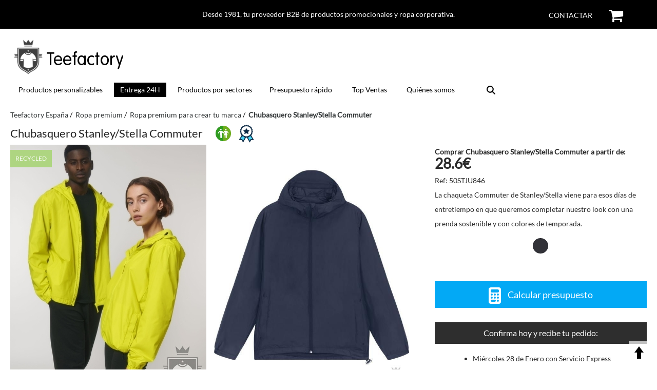

--- FILE ---
content_type: text/html; charset=UTF-8
request_url: https://teefactory.es/producto/chaqueta-stanley-stella-commuter.html
body_size: 14460
content:
                <!DOCTYPE html>
<html lang="es">

	<head>

				<link rel="preload" as="image" href="https://cdn.teefactory.com/imgg/info/big/StanleyStella/STJU846.jpg">
		    <meta charset="utf-8" />
    <meta name="viewport" content="width=device-width, initial-scale=1.0" />
    <title>Chubasquero Stanley/Stella Commuter</title>
    <link rel="preconnect" href="https://www.googletagmanager.com">
    <link rel="preconnect" href="https://www.google-analytics.com">
    <link rel="preload" href="https://teefactory.es/product-detail/css/style.css" as="style" >
    <link rel="preload" href="https://teefactory.es/css/fonts/Lato-Regular.ttf" as="font" crossorigin>

    <link rel="preload" as="image" href="https://teefactory.es/img/logo/teefactory.svg">

    <link rel="preload" as="image" href="https://teefactory.es/img/menu.svg">



          <link media="print" onload="this.media='all'" href="https://teefactory.es/css/font-awesome.min.css" rel="stylesheet">
           
    <link media="print" onload="this.media='all'" href="https://teefactory.es/css/font-awesome.min.css" rel="stylesheet">
    <link rel="stylesheet" type="text/css" href="https://teefactory.es/product-detail/css/style.css"  /> 
   



    <!-- Google Tag Manager -->
    <script>(function(w,d,s,l,i){w[l]=w[l]||[];w[l].push({'gtm.start':
    new Date().getTime(),event:'gtm.js'});var f=d.getElementsByTagName(s)[0],
    j=d.createElement(s),dl=l!='dataLayer'?'&l='+l:'';j.async=true;j.src=
    'https://www.googletagmanager.com/gtm.js?id='+i+dl;f.parentNode.insertBefore(j,f);
    })(window,document,'script','dataLayer','GTM-PKC3V5H');</script>
    <!-- End Google Tag Manager -->
    <link rel="shortcut icon" href="https://teefactory.es/favicon.ico">
    <meta name="title" content="Chubasquero Stanley/Stella Commuter">
    <meta property="og:title" content="Chubasquero Stanley/Stella Commuter" />
    <meta name="description" content="Compra chubasquero Stanley/Stella Commuter >> La chaqueta Commuter de Stanley/Stella viene para esos días de entretiempo en que queremos completar nuest...">
    <meta name="og:description" content="Compra chubasquero Stanley/Stella Commuter >> La chaqueta Commuter de Stanley/Stella viene para esos días de entretiempo en que queremos completar nuest...">
    
    
    <link rel="canonical" href="https://teefactory.es/producto/chaqueta-stanley-stella-commuter.html" />
    <meta property="og:url" content="https://teefactory.es/producto/chaqueta-stanley-stella-commuter.html" />
        <meta name="robots" content="index,follow,all" />
            <meta name=distribution content=Global />
    <meta name=geo.region content=ES />
    <meta name=copyright content="Teefactory España | Phoenix Teefactory, S.L."/>
    <meta name="alexaVerifyID" content="hEmmaCmXJFTrIR4VZcXIWmUaj64" /> 
    <meta name="google-site-verification" content="mbrOq2gxNXzIn8kbcUJhNkJgkUdu7EXhvWI6u6_rd3Y" />
    <meta name="twitter:site" content="@teefactoryes">
    <meta property="twitter:account_id" content="4503599629932531" />		
		
	</head>
	

	<body>

		    <!-- Google Tag Manager (noscript) -->
    <noscript><iframe src="https://www.googletagmanager.com/ns.html?id=GTM-PKC3V5H"
    height="0" width="0" style="display:none;visibility:hidden"></iframe></noscript>
    <!-- End Google Tag Manager (noscript) -->

<header>

    
    <div class="headerTopBar row">
      <div class="large-12 rawValues columns">
        <p>
          <span class="headerTextTopBar">
          Desde 1981, tu proveedor B2B de productos promocionales y ropa corporativa. 
          </span>       

                

                <a class="iconHeaderTopBar topBarCart" href="https://teefactory.es/cart/checkout" id="gotocarttop" rel="nofollow" >
                  <i class="fa fa-shopping-cart" style="font-size: 30px; color: #000000"></i>
                  <span class="cart-number-products" style="top: -6.75px; right: -66%">0</span>
                </a>                         

              
          
          <span class="iconHeaderTopBar topBarContact">
            <a href="https://teefactory.es/contactar" target="_blank" style="color: #ffffff!important">Contactar</a>
          </span>
        </p>
      </div>
    </div>


    
    <div class="headerMain row main-container">

      <div class="medium-1 small-1 columns rawValues headerMenuMobile">
        <label for="tm" id="toggle-menu">
          <img id="imgMenu" src="https://teefactory.es/img/menu.svg" alt="Menu" title="Menu" onclick="showMenuResponsive()"/>&nbsp;
        </label>
        <input type="checkbox" id="tm">
      </div>
      
      
      <div class="large-12 medium-11 small-11 columns rawValues" style="text-align: center">
        <a href="https://teefactory.es/" style="color: #000000!important">
          <img class="logoHeader" src='https://teefactory.es/img/logo/teefactory.png' alt="Teefactory España" title="Teefactory España" />         
          <p class="headerTitle">Teefactory</p>
        </a>
      </div>

      <div class="large-12 columns rawValues headerNav">
        
<div id='divmenu'>
  <div id="navigation">
    <nav id="menu">
            <ul class="main-menu cf">      
        <li id="ropaPersonalizada">
          <a nid="special-href" href="https://teefactory.es/personalizar/" title="Todos nuestros productos personalizables">
            Productos personalizables
            <label class="drop-icon" for="sm0"><i class="fa fa-sort-down"></i></label>
          </a>
          <input type="checkbox" id="sm0">
            <ul  class="sub-menu">
               
              <li><a href="https://teefactory.es/personalizar/camisetas/">Camisetas</a></li>
              <li><a href="https://teefactory.es/personalizar/sudaderas/">Sudaderas</a></li>
              <li><a href="https://teefactory.es/personalizar/totebags/">Bolsas de tela</a></li>
              <li><a href="https://teefactory.es/personalizar/polos/">Polos</a></li>
              <li><a href="https://teefactory.es/personalizar/gorras/">Gorras</a></li>
              <li><a href="https://teefactory.es/personalizar/panuelos/">Pañuelos</a></li>
              <li><a href="https://teefactory.es/personalizar/polares/">Polares</a></li>
              <li><a href="https://teefactory.es/personalizar/">Más productos</a></li>
            
                            </li>
                            
            </ul>


                      <li><a href="https://teefactory.es/teeflash/" title="Productos personalizables con entrega en 24 horas" id="TeeFlashNAV" style="background-color: #000000 !important; color: #ffffff !important;">Entrega 24H</a></li>
                  

            
      <li><a href="https://teefactory.es/sectores/">Productos por sectores</a></li>

        <li id="presupuestoRapido"><a href="https://teefactory.es/presupuesto-rapido">Presupuesto rápido</a></li>
        <li><a href="https://teefactory.es/top-ventas">Top Ventas</a></li>
        
        
                <li id="quienesSomos"><a href="https://teefactory.es/quienes-somos/" title="Sobre Teefactory">Quiénes somos</a></li>         
                
        <li id="buscar" class="searchNav" onclick="location.href='https://teefactory.es/finder/'">
                  <img src="https://teefactory.es/img/icons/search.svg" alt="search" title="search" style="height: 17px" />    
        </li>
      </ul>
    </nav>  
  </div>
</div>      </div>
    </div>



  

     

  
</header>



					<script type="application/ld+json">
						{
						  "@context": "https://schema.org",
						  "@type": "BreadcrumbList",
						  "itemListElement": 
							  [

							  	{
								    "@type": "ListItem",
								    "position": 1,
								    "name": "Home",
								    "item": "https://teefactory.es/"
								},
								{
								    "@type": "ListItem",
								    "position": 2,
								    "name": "Ropa personalizada",
								    "item": "https://teefactory.es/personalizar/"
								},
								{
								    "@type": "ListItem",
								    "position": 3,
								    "name": "Ropa premium para crear tu marca",
								    "item": "https://teefactory.es/premium/catalogo/creadores-marca/"
								},
								{
								  	"@type": "ListItem",
								  	"position": 4,
								  	"name": "Chubasquero Stanley/Stella Commuter",
								  	"item": "https://teefactory.es/producto/chaqueta-stanley-stella-commuter.html"
								}
							]
						}  
					</script><script type="application/ld+json">
	    			{
				      	"@context": "https://schema.org",
				      	"@type": "Product",
				      	"sku": "STJU846",
				      	"gtin8": "STJU846",
				      	"id":"https://teefactory.es/producto/chaqueta-stanley-stella-commuter.html",
				      	"name": "Chubasquero Stanley/Stella Commuter",
				      	"model": "Commuter",
				      	"brand": {
				        	"@type": "Brand",
				       		"name": "Stanley/Stella",
				       		"logo": "https://teefactory.es/mds/marca/img/home/logos/stanleystella.jpg",
				       		"url": "https://teefactory.es/marcas/stanleystella"
				    	},

						"url":"https://teefactory.es/producto/chaqueta-stanley-stella-commuter.html",
						"category":"Chubasquero",
						"description": "La chaqueta Commuter de Stanley/Stella viene para esos días de entretiempo en que queremos completar nuestro look con una prenda sostenible y con colores de temporada. Hecha de poliéster reciclado, ¡la Commuter es para todos! Info técnica de la chaqueta Stanley/Stella Commuter:  Tejido exterior Plain Wave 100% rPET (poliéster reciclado), Fluorine Free DWR de 75 grs. Tejido interior 100% rPET (poliéster reciclado) de 75 grs. Mangas pegadas. Espalda con bajo redondeado y más largo para mayor protección. Cintura con tope de plástico y cordón elástico, para ajustar. Visera y bolsillos de ojal impermeables. Capucha forrada con tope de plástico ajustable y cordón elástico en su interior. Cierre de cremallera de nylon invertida, con protector de barbilla. Bolsillos de ojal con cierre de grogrén y cremallera. Con piezas en los laterales para mejorar el corte. Puños elásticos. Cuello con media luna interior en el mismo tejido. Bajo trasero con tope de plástico ajustable y cordón elástico. Apertura interior con cremallera en el bajo y en el lado izquierdo para mejor ajuste.  La chaqueta Commuter tiene infinitas posibilidades y su tejido reciclado puede ser personalizado de diferentes formas para tu marca, startup, evento… Si las quieres conocer todas, no dudes en contactar con Teefactory.",
						"image":"https://cdn.teefactory.com/imgg/info/big/StanleyStella/STJU846.jpg",
						"manufacturer": "Stanley/Stella",

						"offers": {
							"@type": "Offer",
							"availability": "https://schema.org/InStock",
							"itemOffered":"Chubasquero Stanley/Stella Commuter",
							"itemCondition":"http://schema.org/NewCondition",
							"price": "28.6",
							"priceValidUntil": "2026-01-19",
							"url":"https://teefactory.es/producto/chaqueta-stanley-stella-commuter.html",
							"priceCurrency": "EUR",
							"seller": {
								"@type": "Organization",
								"name": "Phoenix Teefactory"
							}
						}
	    			}
	 			
	 			</script><script type="application/ld+json">
				    {
				      "@context": "https://schema.org/",
				      "@type": "AggregateOffer",
				        "url":"https://teefactory.es/producto/chaqueta-stanley-stella-commuter.html",
				        "itemOffered":"Chubasquero Stanley/Stella Commuter",
				        "availability": "https://schema.org/InStock",
				        "lowPrice": "28.6",
				        "highPrice": "35.2",
				        "priceCurrency": "EUR"
				    }  
				</script><script type="application/ld+json">
				        {
				            "@context": "https://schema.org",
				            "@type": "OfferShippingDetails",
				            "deliveryTime": {
				                "@type": "ShippingDeliveryTime",
				                "businessDays": {
				                    "@type": "OpeningHoursSpecification",
				                    "dayOfWeek": [
				                        "https://schema.org/Monday",
				                        "https://schema.org/Tuesday",
				                        "https://schema.org/Wednesday",
				                        "https://schema.org/Thursday",
				                        "https://schema.org/Friday"
				                    ]
				                },
				                "cutoffTime": "14:00:15Z",
				                "handlingTime": {
				                    "@type": "QuantitativeValue",
				                    "minValue": 1,
				                    "maxValue": 10,
				                    "unitCode": "DAY"
				                },
				                "transitTime": {
				                    "@type": "QuantitativeValue",
				                    "minValue": 1,
				                    "maxValue": 4,
				                    "unitCode": "DAY"
				                }
				            },
				            "shippingDestination": {
				              "@type": "DefinedRegion",
				              "addressCountry": "ES"
				            },
				            "shippingRate": {
				                "@type": "MonetaryAmount",
				                "minValue": "0",
				                "maxValue": "30",
				                "currency": "EUR"
				            }
				        }
				    </script>
		

		<div class="main-container">

			
							<nav class="breadcrumb">

								<ul class="breadcrumb container" itemscope="" itemtype="http://schema.org/BreadcrumbList" id="breadcrumb"><li itemprop="itemListElement" itemscope="" itemtype="http://schema.org/ListItem" id="breadcrumb"><a   href="https://teefactory.es/" itemprop="item" title="Volver al inicio"><span itemprop="name">Teefactory España</span></a><meta itemprop="name" content="Teefactory España"><meta itemprop="position" content="1"></li><li itemprop="itemListElement" itemscope="" itemtype="http://schema.org/ListItem" ><a   href="https://teefactory.es/premium/catalogo/" itemprop="item" title="Ropa premium"><span itemprop="name">Ropa premium</span></a><meta itemprop="position" content="2"></li><li itemprop="itemListElement" itemscope="" itemtype="http://schema.org/ListItem" ><a   href="https://teefactory.es/premium/catalogo/creadores-marca/" itemprop="item" title="Ropa premium para crear tu marca"><span itemprop="name">Ropa premium para crear tu marca</span></a><meta itemprop="position" content="3"></li><li itemprop="itemListElement" itemscope="" itemtype="http://schema.org/ListItem" ><a  class="current" href="https://teefactory.es/producto/chaqueta-stanley-stella-commuter.html" itemprop="item" title="Chubasquero Stanley/Stella Commuter"><span itemprop="name">Chubasquero Stanley/Stella Commuter</span></a><meta itemprop="position" content="4"></li></ul>
							</nav>

									
			<main>
			
								<div class="row no-padding no-margin-bottom">
					<div class="large-12 columns no-padding" id="nameProduct">
						<h1 itemprop="name">
							Chubasquero Stanley/Stella Commuter						</h1>


						<img loading="lazy" class="detail-icon" src="https://teefactory.es/img/icons/genere1.png" width="30" height="30"/>

															
									<img loading="lazy" class="detail-icon" src="https://teefactory.es/img/icons/premium.png" width="30" height="36" title="Teefactory Premium"/>
									
									
								
											</div>
				</div>

								<div class="row no-padding">
										<div class="large-8 medium-12 small-12 columns photoProduct">
						<div class="large-12 columns no-padding photoProductContent" style="display: flex"><div class="large-6 medium-6 small-12 columns photoProductLeft photoProductItem"  style="padding-top: 0px!important" onmouseenter="showResizeImg('resizeImg-0')" onmouseleave="hideResizeImg()"><div id="mainImg"><img id="image-0" src="https://cdn.teefactory.com/imgg/info/big/StanleyStella/STJU846.jpg" alt="Stanley/Stella Commuter" title="Stanley/Stella Commuter" onclick="showImageProduct('image-0', 'Stanley/Stella Commuter')" /></div><div class="nameColorProduct display-none" id="nameColorProduct"><p id="ref-color">Nombre del producto</p></div><p class="productCatalogue-badge" style="background-color: #AED581">Recycled</p><div class="resizeImg display-none" id="resizeImg-0" onclick="showImageProduct('image-0', 'Stanley/Stella Commuter')"><img src="https://cdn.teefactory.com/icon/product/resize.png"/></div></div><div class="large-6 medium-6 small-12 columns photoProductRight photoProductItem"  style="padding-top: 0px!important" onmouseenter="showResizeImg('resizeImg-1')" onmouseleave="hideResizeImg()"><img  src="https://cdn.teefactory.com/img-extra/STJU846/PFM0_STJU846_C727.jpg" id="image-1" alt="Foto de Stanley/Stella Commuter" title="Foto de Stanley/Stella Commuter"  onclick="showImageProduct('image-1', 'Foto de Stanley/Stella Commuter')" /><div class="resizeImg display-none" id="resizeImg-1" onclick="showImageProduct('image-1', 'Foto de Stanley/Stella Commuter')"><img src="https://cdn.teefactory.com/icon/product/resize.png"/></div></div></div><div class="large-12 columns no-padding photoProductContent" style="display: flex"><div class="large-6 medium-6 small-12 columns photoProductLeft photoProductItem"   onmouseenter="showResizeImg('resizeImg-2')" onmouseleave="hideResizeImg()"><img loading="lazy" src="https://cdn.teefactory.com/img-extra/STJU846/SBM0_STJU846_C230.jpg" id="image-2" alt="Foto de Stanley/Stella Commuter" title="Foto de Stanley/Stella Commuter"  onclick="showImageProduct('image-2', 'Foto de Stanley/Stella Commuter')" /><div class="resizeImg display-none" id="resizeImg-2" onclick="showImageProduct('image-2', 'Foto de Stanley/Stella Commuter')"><img src="https://cdn.teefactory.com/icon/product/resize.png"/></div></div><div class="large-6 medium-6 small-12 columns photoProductRight photoProductItem"   onmouseenter="showResizeImg('resizeImg-3')" onmouseleave="hideResizeImg()"><img loading="lazy" src="https://cdn.teefactory.com/img-extra/STJU846/SFD0_STJU846_C082.jpg" id="image-3" alt="Foto de Stanley/Stella Commuter" title="Foto de Stanley/Stella Commuter"  onclick="showImageProduct('image-3', 'Foto de Stanley/Stella Commuter')" /><div class="resizeImg display-none" id="resizeImg-3" onclick="showImageProduct('image-3', 'Foto de Stanley/Stella Commuter')"><img src="https://cdn.teefactory.com/icon/product/resize.png"/></div></div></div><div class="large-12 columns no-padding photoProductContent" style="display: flex"><div class="large-6 medium-6 small-12 columns photoProductLeft photoProductItem"   onmouseenter="showResizeImg('resizeImg-4')" onmouseleave="hideResizeImg()"><img loading="lazy" src="https://cdn.teefactory.com/img-extra/STJU846/SFD1_STJU846_C002.jpg" id="image-4" alt="Foto de Stanley/Stella Commuter" title="Foto de Stanley/Stella Commuter"  onclick="showImageProduct('image-4', 'Foto de Stanley/Stella Commuter')" /><div class="resizeImg display-none" id="resizeImg-4" onclick="showImageProduct('image-4', 'Foto de Stanley/Stella Commuter')"><img src="https://cdn.teefactory.com/icon/product/resize.png"/></div></div><div class="large-6 medium-6 small-12 columns photoProductRight photoProductItem"   onmouseenter="showResizeImg('resizeImg-5')" onmouseleave="hideResizeImg()"><img loading="lazy" src="https://cdn.teefactory.com/img-extra/STJU846/SFD1_STJU846_C018.jpg" id="image-5" alt="Foto de Stanley/Stella Commuter" title="Foto de Stanley/Stella Commuter"  onclick="showImageProduct('image-5', 'Foto de Stanley/Stella Commuter')" /><div class="resizeImg display-none" id="resizeImg-5" onclick="showImageProduct('image-5', 'Foto de Stanley/Stella Commuter')"><img src="https://cdn.teefactory.com/icon/product/resize.png"/></div></div></div>					</div>

										<div class="large-4 medium-12 small-12 columns no-padding">

												<div class="large-12 columns no-padding miniDescProduct">
							<p><strong style="font-weight: bold">Comprar Chubasquero Stanley/Stella Commuter a partir de: <span class="priceDescProduct">28.6€</span></strong></p><p>Ref: 50STJU846</p><p>La chaqueta Commuter de Stanley/Stella viene para esos días de entretiempo en que queremos completar nuestro look con una prenda sostenible y con colores de temporada.</p>						</div>

						
																		<div class="large-12 columns no-padding detail-colors">

										<span id="dotCodColor-C002" alt="Color Black / Cod. C002" title="Color Black / Cod. C002" class="dot MAKE-calcDesktop" style="background: #323238" onmouseover="changeImg('https://cdn.teefactory.com/imgg/info/big/StanleyStella/STJU846-C002.jpg', 'Color Black / Cod. C002');" onclick="changeImg('https://cdn.teefactory.com/imgg/info/big/StanleyStella/STJU846-C002.jpg', 'Color Black / Cod. C002');" ></span>
										

									</div>

									
																		<div class="large-12 columns no-padding">

										<div class="large-12 columns no-padding no-margin"><p style="margin-bottom: 0px" class="MAKE-calcDesktop blueButton"><img loading="lazy" class="icono" height="24px" width="24px" src="https://cdn.teefactory.com/icon/calc/calc.svg" /> Calcular presupuesto</p></div><div class="large-12 columns no-padding" style="padding-top: 2em!important">
			<div class="large-12 columns" style="text-align: center; color: rgb(255, 255, 255) !important; background: rgb(46, 46, 46) !important; padding: 5px 0px">
				<p style="margin-bottom: 0px; font-size: 16px; font-weight: normal">Confirma hoy y recibe tu pedido:</p>
			</div><div class="large-12 columns"><ul style="padding: 1rem 0 0 3rem"><li style="list-style-type: disc">Miércoles 28 de Enero con Servicio Express</li><li style="list-style-type: disc">Viernes 30 de Enero con Servicio Rápido</li><li style="list-style-type: disc">Martes 3 de Febrero con Servicio Normal</li></ul></div></div>
														<div class="large-12 columns no-padding no-margin pedidoMinimo">
															<p>
																Pedido mínimo: 10 unidades																	
															</p>
														</div>

													<div class="sellosProducto" ><a href="https://teefactory.es/certificados/fair-wear" target="_blank" ><img loading="lazy" style="height: 62px" src="https://cdn.teefactory.com//img/sellos/88.svg" alt="Fair Wear Foundation (FWF)" title="Fair Wear Foundation (FWF)"/></a><a href="https://teefactory.es/certificados/peta-approved-vegan" target="_blank" ><img loading="lazy" style="height: 62px" src="https://cdn.teefactory.com//img/sellos/124.svg" alt="Peta approved Vegan" title="Peta approved Vegan"/></a><a href="https://teefactory.es/certificados/global-recycled-standard" target="_blank" ><img loading="lazy" style="height: 62px" src="https://cdn.teefactory.com//img/sellos/125.svg" alt="Global Recycled Standard" title="Global Recycled Standard"/></a><a href="https://teefactory.es/certificados/oeko-tex-standard-100" target="_blank" ><img loading="lazy" style="height: 62px" src="https://cdn.teefactory.com//img/sellos/126.svg" alt="Oeko-Tex Standard 100" title="Oeko-Tex Standard 100"/></a><p> 
                          Certificaciones de Stanley/Stella Commuter proporcionadas por el fabricante.                                   
                        </p></div><div class="large-12 no-padding"><details class="informacionDetalle" style="text-align: center">
						                        	<summary id="btnMoreColorDetails">Fotos no contractuales ▼ </summary>
						                          	<p class="no-margin-bottom" id="moreColorDetails" ></p>				                        
						                        </details></div><div class="columns large-12 no-padding"><p style="text-align: center; padding: 10px; background-color: #FFF176">Este producto solo puede comprarse personalizado.</p></div>
									</div>
									
														
					
						


												<div class="large-12 columns no-padding" style="margin-bottom: 4rem">

							
										<section class="content detail-sizes active large-12 columns" id="panel-tallas">
																									<p class='h2tit'>Tallas de Stanley/Stella Commuter</p>
													<table class="sizes-table"><thead><tr><th>Talla</th><th>Ancho x Alto</th></tr></thead><tbody><tr><td>XXS</td><td>53x64</td></tr><tr><td>XS</td><td>55,5x67</td></tr><tr><td>S</td><td>58x70</td></tr><tr><td>M</td><td>60,5x72</td></tr><tr><td>L</td><td>64x74</td></tr><tr><td>XL</td><td>67,5x76</td></tr><tr><td>XXL</td><td>71x78</td></tr><tr><td>3XL</td><td>74,5x80</td></tr><tr><td>4XL</td><td>78,5x82</td></tr><tr><td>5XL</td><td>83,5x84</td></tr></tbody></table><span class="measureSizes">Medidas aproximadas facilitadas por fabricantes. Expresadas en centímetros. Variación +/- 2,5 cm</span>									 		
										 </section>
									
						</div>
						

											</div>
				</div>

								<div class="row no-padding border-top-grey">
					<div class="large-8 medium-8 small-12 columns no-padding detail-info">
												
														<section class="content detail-description active large-12 columns" id="panel-descripcion">

									<h2 class="h2tit">
										Descripción Chubasquero Stanley/Stella Commuter									</h2>

									<div itemprop="description" class="descProduct">
										<p>La chaqueta Commuter de Stanley/Stella viene para esos días de entretiempo en que queremos completar nuestro look con una prenda sostenible y con colores de temporada.<br>  Hecha de poliéster reciclado, ¡la Commuter es para todos!

Info técnica de la chaqueta Stanley/Stella Commuter:
<ul>
<li>Tejido exterior Plain Wave 100% <a href="https://teefactory.es/sostenibilidad/poliester-reciclado">rPET</a> (poliéster reciclado), Fluorine Free DWR de 75 grs.<br> </li>
<li>Tejido interior 100% rPET (poliéster reciclado) de 75 grs.<br> </li>
<li>Mangas pegadas.<br> </li>
<li>Espalda con bajo redondeado y más largo para mayor protección.<br> </li>
<li>Cintura con tope de plástico y cordón elástico, para ajustar.<br> </li>
<li>Visera y bolsillos de ojal impermeables.<br> </li>
<li>Capucha forrada con tope de plástico ajustable y cordón elástico en su interior.<br> </li>
<li>Cierre de cremallera de nylon invertida, con protector de barbilla.<br> </li>
<li>Bolsillos de ojal con cierre de grogrén y cremallera.<br> </li>
<li>Con piezas en los laterales para mejorar el corte.<br> </li>
<li>Puños elásticos.<br> </li>
<li>Cuello con media luna interior en el mismo tejido.<br> </li>
<li>Bajo trasero con tope de plástico ajustable y cordón elástico.<br> </li>
<li>Apertura interior con cremallera en el bajo y en el lado izquierdo para mejor ajuste.<br> </li>
</ul>

La chaqueta Commuter tiene infinitas posibilidades y su tejido reciclado puede ser personalizado de diferentes formas para tu marca, startup, evento… Si las quieres conocer todas, no dudes en contactar con Teefactory.<br> </p>
				                    	

				                    </div>

				                    <div class="pags"><p class="h2tit">Producto recomendado para:</p><ul><li class="badge"><a href="https://teefactory.es/crear-marca-de-ropa/" target="_blank">Crear tu Marca</a></li></ul></div>
				                        				<div class="columns large-12 no-padding" >
    					<a href="https://teefactory.es/personalizar/ropa-ecologica/#plantamos-arboles" target="_blank">
    						<img loading="lazy" src="https://teefactory.es/img/plantamos-arbol-teefactory.jpg" title="Plantamos árboles" alt="Plantamos árboles" />
    					</a>
    				</div>
    			
								</section>
												

					</div>
					<div class="large-4 medium-4 small-12 columns">		

																<div class="large-12 columns no-padding">
											<section class="imgExtra large-12 columns no-margin">
												
				                        		<h3 class='h2tit'>
				                        			Fotografías de Stanley/Stella Commuter
				                        		</h3>
				                        		<div class='lightboxProducto no-padding large-12 columns'><div class="row">  
	                      <div class="column">
	                          <img loading="lazy" src="https://cdn.teefactory.com/img-extra/STJU846/PFM0_STJU846_C727.jpg" onclick="openModal('myModal'); currentSlide(1, 'mySlides', 'captionText', 'imgMySlides')" class="hover-shadow cursor miniImg">
	                      </div>
	                      
	                      <div class="column">
	                          <img loading="lazy" src="https://cdn.teefactory.com/img-extra/STJU846/SBM0_STJU846_C230.jpg" onclick="openModal('myModal'); currentSlide(2, 'mySlides', 'captionText', 'imgMySlides')" class="hover-shadow cursor miniImg">
	                      </div>
	                      
	                      <div class="column">
	                          <img loading="lazy" src="https://cdn.teefactory.com/img-extra/STJU846/SFD0_STJU846_C082.jpg" onclick="openModal('myModal'); currentSlide(3, 'mySlides', 'captionText', 'imgMySlides')" class="hover-shadow cursor miniImg">
	                      </div>
	                      
	                      <div class="column">
	                          <img loading="lazy" src="https://cdn.teefactory.com/img-extra/STJU846/SFD1_STJU846_C002.jpg" onclick="openModal('myModal'); currentSlide(4, 'mySlides', 'captionText', 'imgMySlides')" class="hover-shadow cursor miniImg">
	                      </div>
	                      
	                      <div class="column">
	                          <img loading="lazy" src="https://cdn.teefactory.com/img-extra/STJU846/SFD1_STJU846_C018.jpg" onclick="openModal('myModal'); currentSlide(5, 'mySlides', 'captionText', 'imgMySlides')" class="hover-shadow cursor miniImg">
	                      </div>
	                      
	                      <div class="column">
	                          <img loading="lazy" src="https://cdn.teefactory.com/img-extra/STJU846/SFD1_STJU846_C068.jpg" onclick="openModal('myModal'); currentSlide(6, 'mySlides', 'captionText', 'imgMySlides')" class="hover-shadow cursor miniImg">
	                      </div>
	                      
	                      <div class="column">
	                          <img loading="lazy" src="https://cdn.teefactory.com/img-extra/STJU846/SFD5_STJU846_C004.jpg" onclick="openModal('myModal'); currentSlide(7, 'mySlides', 'captionText', 'imgMySlides')" class="hover-shadow cursor miniImg">
	                      </div>
	                      
	                      <div class="column">
	                          <img loading="lazy" src="https://cdn.teefactory.com/img-extra/STJU846/SFD6_STJU846_C018.jpg" onclick="openModal('myModal'); currentSlide(8, 'mySlides', 'captionText', 'imgMySlides')" class="hover-shadow cursor miniImg">
	                      </div>
	                      
	                      <div class="column">
	                          <img loading="lazy" src="https://cdn.teefactory.com/img-extra/STJU846/SFM0_STJU846_C068.jpg" onclick="openModal('myModal'); currentSlide(9, 'mySlides', 'captionText', 'imgMySlides')" class="hover-shadow cursor miniImg">
	                      </div>
	                      
	                      <div class="column">
	                          <img loading="lazy" src="https://cdn.teefactory.com/img-extra/STJU846/SFM5_STJU846_C008.jpg" onclick="openModal('myModal'); currentSlide(10, 'mySlides', 'captionText', 'imgMySlides')" class="hover-shadow cursor miniImg">
	                      </div>
	                    <div id="myModal" class="modalLightbox"><div class="modal-content">
						      <div class="mySlides">
						            <div class="numbertext">1 / 10</div>
						            <img loading="lazy" class="imgMySlides" src="https://cdn.teefactory.com/img-extra/STJU846/PFM0_STJU846_C727.jpg" alt="Fotos de Stanley/Stella Commuter">
						      </div>

						    
						      <div class="mySlides">
						            <div class="numbertext">2 / 10</div>
						            <img loading="lazy" class="imgMySlides" src="https://cdn.teefactory.com/img-extra/STJU846/SBM0_STJU846_C230.jpg" alt="Fotos de Stanley/Stella Commuter">
						      </div>

						    
						      <div class="mySlides">
						            <div class="numbertext">3 / 10</div>
						            <img loading="lazy" class="imgMySlides" src="https://cdn.teefactory.com/img-extra/STJU846/SFD0_STJU846_C082.jpg" alt="Fotos de Stanley/Stella Commuter">
						      </div>

						    
						      <div class="mySlides">
						            <div class="numbertext">4 / 10</div>
						            <img loading="lazy" class="imgMySlides" src="https://cdn.teefactory.com/img-extra/STJU846/SFD1_STJU846_C002.jpg" alt="Fotos de Stanley/Stella Commuter">
						      </div>

						    
						      <div class="mySlides">
						            <div class="numbertext">5 / 10</div>
						            <img loading="lazy" class="imgMySlides" src="https://cdn.teefactory.com/img-extra/STJU846/SFD1_STJU846_C018.jpg" alt="Fotos de Stanley/Stella Commuter">
						      </div>

						    
						      <div class="mySlides">
						            <div class="numbertext">6 / 10</div>
						            <img loading="lazy" class="imgMySlides" src="https://cdn.teefactory.com/img-extra/STJU846/SFD1_STJU846_C068.jpg" alt="Fotos de Stanley/Stella Commuter">
						      </div>

						    
						      <div class="mySlides">
						            <div class="numbertext">7 / 10</div>
						            <img loading="lazy" class="imgMySlides" src="https://cdn.teefactory.com/img-extra/STJU846/SFD5_STJU846_C004.jpg" alt="Fotos de Stanley/Stella Commuter">
						      </div>

						    
						      <div class="mySlides">
						            <div class="numbertext">8 / 10</div>
						            <img loading="lazy" class="imgMySlides" src="https://cdn.teefactory.com/img-extra/STJU846/SFD6_STJU846_C018.jpg" alt="Fotos de Stanley/Stella Commuter">
						      </div>

						    
						      <div class="mySlides">
						            <div class="numbertext">9 / 10</div>
						            <img loading="lazy" class="imgMySlides" src="https://cdn.teefactory.com/img-extra/STJU846/SFM0_STJU846_C068.jpg" alt="Fotos de Stanley/Stella Commuter">
						      </div>

						    
						      <div class="mySlides">
						            <div class="numbertext">10 / 10</div>
						            <img loading="lazy" class="imgMySlides" src="https://cdn.teefactory.com/img-extra/STJU846/SFM5_STJU846_C008.jpg" alt="Fotos de Stanley/Stella Commuter">
						      </div>

						    <button class="prev" onclick="plusSlides(-1, 'mySlides', 'captionText', 'imgMySlides')">&#10094;</button><button class="next" onclick="plusSlides(1, 'mySlides', 'captionText', 'imgMySlides')">&#10095;</button><div class="caption-container">
						    <span class="close cursor" onclick="closeModal('myModal')">&times;</span>
						    <p id="captionText"></p>
						  </div></div></div></div>				                        	</section>
				                        </div>
									<div class="large-12 columns no-padding" style="margin-top: 20px"><section class="large-12 colums no-margin"><p onclick="location.href='https://teefactory.es/product-detail/files/50STJU846.pdf'" class="h3tit" style="color: initial!important; font-size: 14px; cursor: pointer">
							<img style="height: 32px;" src="https://teefactory.es/product-detail/img/file_download.png" /> 
							Descargar la ficha técnica Chubasquero Stanley/Stella Commuter</p></section></div>

					</div>
				</div>

				
				
				
										<div class="row no-padding margin-top-50" id="productCalculator">
							<div class="large-12 columns no-padding" >
								

<form class="calcForm" id="calcForm" method="POST" >
	<input type="hidden" name="id" value=""> 
	<input type="hidden" name="inProduct" value="1" />
	<input type="hidden" name="sp" value="1" />
	<input type="hidden" name="cart" value="" /> 	<input type="hidden" name="is_24h" value="0" />
	<input type="hidden" name="isDesigner" value="0" />
	<input type="hidden" name="litPackaging" value="Al seleccionar &quot;Packaging embolsado&quot; el plazo de entrega pasa a ser de 11 d&iacute;as." /> 	<input type="hidden" name="isOneSize" value="0" />
	<input type="hidden" name="isOneColor" value="2413" />
	
		<input class="display-none" type="text" name="idProducto" value="50STJU846"/>
		<input class="display-none" type="number" name="post_max_size" value="1024" />
	
		<div class="row no-margin">
			<div class="col s12 m12 l12 no-padding">			

				<p style="font-size: 12px" id="header-step-1" class="step-header fakeh3">

					Stanley/Stella Commuter : Calcula tu Presupuesto online														</p>
				

								<h3 id="header-step-2" class="display-none step-header">

					Calcula tu Presupuesto online
					
														</h3>
				
				
			</div>

			<div class="step " id="step-1" >
			
				<div class="col s12 m7 l7">
					
										<div class="col s4 m4 l4 center-align margin-top-20">	
									
						<p class="center-align strongtext">Cantidad</p>


						<input class="browser-default-input" data-clarity-mask="false" type="number" min="10" max="1000" value="10" name="quantity" id="quantity" data-hj-allow >

												<input type="hidden" value="0" name="multiples" />
						<p class="center-align margin-top-10 display-none warning-message" id="errorQuantity">
							
								<i class="fa fa-exclamation-triangle"></i>
								mínimo 10 unidades							
						</p>

						
						<p class="center-align margin-top-10 display-none warning-message" id="errorMultiples">
							<i class="fa fa-exclamation-triangle"></i>
													</p>

						<p class="center-align margin-top-10 display-none warning-message" id="quantity-more1000">
							<i class="fa fa-exclamation-triangle"></i><br/>
							Para pedidos superiores a las 1000 unidades contacta con nosotros y te ofreceremos el mejor precio. <br/><span class="strongtext">900 822 050</span> | <span class="strongtext">info@teefactory.es</span>								
						</p>
						
					</div>

					
					
										<div class="col s8 m8 l8 center-align margin-top-20 ">
						
							<p class="center-align strongtext">Color de prendas</p>		

							<select name="color" id="color" class="browser-default display-none">
								<option value="3">Único</option>							</select>
						
							<div class="col s12 m12 l12 no-padding" id="colorSelected"><div class="colorDot" style="background: #323238"></div><div class="nameColorCalc">
														<p id="nameColor">Cod C002 - Black</p>
														<p id="viewColorList">▼</p></div></div><div class="col s12 m12 l12" id="colorList"><ul>Colores<br/><li><input type="radio" name="color_new" value="3-->50STJU846" id="colorCalc-C002-2413" checked/><label for="colorCalc-C002-2413" title="Cod. C002 - Black"><div class="colorDot" style="background: #323238"></div></label></li><br/></ul></div>						
					</div>

					
					
					
					
					<div class="col s12 m12 l12 margin-top-30 " id="cont-posEstampado">
															<p class="strongtext">
										¿Las quieres personalizadas?										<i id="btnModalTecnicas" class="fa fa-info-circle" style="cursor: pointer; font-size: 20px; margin-left: 5px; color: #03A9F5"></i>
									</p>
									<p><span class="warning-message"><i class="fa fa-exclamation-triangle"></i>Este producto solo puede comprarse personalizado.</span></p><div class="col s12 no-padding" ><div class="col s4 m4 l4 no-padding" ><p class="margin-top-6" ><img  src="https://cdn.teefactory.com/icon/calc/13-1.png" class="responsive-img icon-pos">Frontal</p></div><div class="col s4 m4 l4 "><select class="browser-default posEstampado" name="pos-1" id="pos-1"><option value="01">Serigrafía</option><option value="10">DTF: sin límite de color</option><option value="00" default>Sin estampar</option></select></div><div class="col s4 m4 l4 center-align no-padding-right propPos" id="propPos-1"></div></div><div class="col s12 no-padding" ><div class="col s4 m4 l4 no-padding" ><p class="margin-top-6" ><img  src="https://cdn.teefactory.com/icon/calc/13-2.png" class="responsive-img icon-pos">Espalda</p></div><div class="col s4 m4 l4 "><select class="browser-default posEstampado" name="pos-2" id="pos-2"><option value="00" default>Sin estampar</option><option value="01">Serigrafía</option><option value="10">DTF: sin límite de color</option></select></div><div class="col s4 m4 l4 center-align no-padding-right propPos" id="propPos-2"></div></div><div class="col s12 no-padding" ><div class="col s4 m4 l4 no-padding" ><p class="margin-top-6" ><img  src="https://cdn.teefactory.com/icon/calc/13-4.png" class="responsive-img icon-pos">Manga derecha</p></div><div class="col s4 m4 l4 "><select class="browser-default posEstampado" name="pos-4" id="pos-4"><option value="00" default>Sin estampar</option><option value="10">DTF: sin límite de color</option></select></div><div class="col s4 m4 l4 center-align no-padding-right propPos" id="propPos-4"></div></div><div class="col s12 no-padding" ><div class="col s4 m4 l4 no-padding" ><p class="margin-top-6" ><img  src="https://cdn.teefactory.com/icon/calc/13-3.png" class="responsive-img icon-pos">Manga izquierda</p></div><div class="col s4 m4 l4 "><select class="browser-default posEstampado" name="pos-3" id="pos-3"><option value="00" default>Sin estampar</option><option value="10">DTF: sin límite de color</option></select></div><div class="col s4 m4 l4 center-align no-padding-right propPos" id="propPos-3"></div></div><div class="col s12 no-padding" ><div class="col s4 m4 l4 no-padding" ><p class="margin-top-6" ><img  src="https://cdn.teefactory.com/icon/calc/13-8.png" class="responsive-img icon-pos">Capucha</p></div><div class="col s4 m4 l4 "><select class="browser-default posEstampado" name="pos-8" id="pos-8"><option value="00" default>Sin estampar</option><option value="10">DTF: sin límite de color</option></select></div><div class="col s4 m4 l4 center-align no-padding-right propPos" id="propPos-8"></div></div>

																	</div>

					
										<div class="col s12 m12 l12 margin-top-20 " id="baggedProduct">
						<div class="col s4 m4 l4 no-padding">
							<p class="margin-top-6 strongtext">
								<img loading="lazy" style="width: 30px; height: 26px" src="https://teefactory.es/img/icons/calculator/packaging1.png" class="responsive-img icon-pos">
								Embolsado							</p>
						</div>
						<div class="col s4 m4 l4">
							<select name="bagged" id="bagged" class="browser-default">
								<option value="3">No</option>

								<option value="1">Plegado y embolsado</option>							</select>
						</div>
						<div class="col s4 m4 l4">

													</div>

												<div class="col s12 no-padding" id="warning-bagged">
							<div class="col s4 m4 l4">&nbsp</div>
							<div class="col s4 m8 l8">
								<p style="font-size: 12px">(Puede condicionar los plazos de entrega)</p>
							</div>
						</div>
						
						
					</div>

						

					
				</div>
				<div class="col s12 m5 l5 no-padding-left" >
					
					<div class="col s12 m12 l12 margin-top-10 no-padding">
												<div class="col s12 m12 l12 no-padding">
																<select class="browser-default display-none" name="store" id="store">
										<option value="0">Entrega en domicilio </option>

									</select>
														</div>
						

						
						<div class="col s12 m12 l12 no-padding " id="serviceProduct">
							<div class="col s4 padding-025 service" id="contService-1"><input name="serviceTime-1" type="hidden" id="serviceTime-1" value="11"/><p class="input-radio hoverable" style='width: 100%; height: auto!important' ><input name="service" type="radio" id="service-1" value="1" checked/><label for="service-1" alt="El plazo de entrega final lo ajustaremos en el checkout." title="El plazo de entrega final lo ajustaremos en el checkout." ><span><img style="width: auto; height: 36px" loading="lazy" class="responsive-img" src="https://cdn.teefactory.com//img/calc/normal.svg" height="36"/><span style="font-size: 16px"><span class="mob-service">SERVICIO </span>NORMAL</span><br/><span style="font-size: 10px">Martes 3 de Febrero</span></span></label></p></div><div class="col s4 padding-025 service" id="contService-2"><input name="serviceTime-2" type="hidden" id="serviceTime-2" value="9"/><p class="input-radio hoverable" style='width: 100%; height: auto!important' ><input name="service" type="radio" id="service-2" value="2" /><label for="service-2" alt="El plazo de entrega final lo ajustaremos en el checkout." title="El plazo de entrega final lo ajustaremos en el checkout." ><span><img style="width: auto; height: 36px" loading="lazy" class="responsive-img" src="https://cdn.teefactory.com//img/calc/quick.svg" height="36"/><span style="font-size: 16px"><span class="mob-service">SERVICIO </span>RÁPIDO</span><br/><span style="font-size: 10px">Viernes 30 de Enero</span></span></label></p></div><div class="col s4 padding-025 service" id="contService-3"><input name="serviceTime-3" type="hidden" id="serviceTime-3" value="7"/><p class="input-radio hoverable" style='width: 100%; height: auto!important' ><input name="service" type="radio" id="service-3" value="3" /><label for="service-3" alt="El plazo de entrega final lo ajustaremos en el checkout." title="El plazo de entrega final lo ajustaremos en el checkout." ><span><img style="width: auto; height: 36px" loading="lazy" class="responsive-img" src="https://cdn.teefactory.com//img/calc/express.svg" height="36"/><span style="font-size: 16px"><span class="mob-service">SERVICIO </span>EXPRESS</span><br/><span style="font-size: 10px">Miércoles 28 de Enero</span></span></label></p></div><div class="col s12 m12 l12" style="padding: 0px!important"><p class="center-align" style="font-size: 14px!important; margin-top: 10px">El plazo de entrega final lo ajustaremos en el checkout.</p></div>						</div>
					</div>

										<div class="col s12 m12 l12 prices margin-top-20">
						
												<div class="col s12 m12 l12 no-padding">
														
							<div class="col s12 margin-top-20">
								<p class="totalPrice strongtext">Resultado de tu cálculo :</p>
							</div>
							<div class="col s12">
								<div class="col s5 no-padding">
									<p class="totalPrice margin-top-5">Precio total sin IVA</p>
								</div>

								<div class="col s7 no-padding">
									
									<div class="col s6 no-padding">
										<p class="totalPrice margin-top-5 strongtext right-align" >	

											<span id="unitPrice_SI" style="font-size: 16px">
												35.2 € ud.											</span>				
											
										</p>
									</div>
									<div class="col s6 no-padding">
										<p class="totalPrice margin-top-5 right-align" >		
											<span id="totalPrice_SI" style="font-size: 12px">
												352 €											</span>
										</p>
									</div>
								</div>
							</div>
							<div class="col s12">
								<div class="col s5 no-padding">
									<p class="totalPrice margin-top-5">Precio total con IVA</p>
								</div>
								<div class="col s7 no-padding">
									
									<div class="col s6 no-padding">
										<p class="totalPrice margin-top-5 strongtext right-align">
											<span class="priceUnit" id="unitPrice_CI" style="font-size: 16px">
												42.59 € ud.											</span>
										</p>
									</div>
									<div class="col s6 no-padding">
										<p class="totalPrice margin-top-5 right-align">						

											<span class="priceUnit" id="totalPrice_CI" style="font-size: 12px">
												425.92 €											</span>
										</p>
									</div>
								</div>
							</div>

							

						</div>

												<div class="col s12 m12 l12 no-padding center-align margin-top-20" >
																	<a class="btn btn-form margin-bottom-10" onclick="addProductBox();" id="sndnwfm-1" title="Puedes indicarnos tallas y adjuntar tu diseño en el checkout.">
																						<img class="icono" height="20px" width="20px" src="../img/arrow-12.svg" />
											Comprar
										</a>

										<p id="addProductBox" style="display: none; text-align: center; margin-top: 20px">
											El producto se ha añadido al carrito.<br/>
											<a class="btn btn-form" style="background-color: #03A9F5!important; margin-top: 15px; width: auto" id="gotocartblue" href="https://teefactory.es/cart/checkout" rel="nofollow">
												<i class="fa fa-shopping-cart"></i>
												<strong>Ir al carrito</strong>
											</a>
										</p>
									
														<div class="col s12 margin-top-20 no-padding">
								<p class="center-align" id="txtPortesIncluidos">Portes incluidos a España peninsular</p>
							</div>


							
							<div class="large-12 columns" style="padding: 0px!important"><p style="text-align: center; margin-top: 10px; background-color: #fff59d; padding: 5px 10px!important;"><strong style="font-weight: 900!important">Te contactaremos para <span id="linkBatTooltip" style="text-decoration: underline">concretar todo antes de imprimir</span></strong>.<br/>                    
                    ¿Dudas? Llámanos gratis y te ayudamos: 900 822 050</p></div><div class="large-12 columns" id="textBatTooltip" style="background-color: white; padding: 10px; box-shadow: 0 2px 2px 0 rgba(0, 0, 0, 0.14), 0 1px 5px 0 rgba(0, 0, 0, 0.12), 0 3px 1px -2px rgba(0, 0, 0, 0.2); display: none; text-align: left; gap: 14px; width: 320px; right: 26%; position: absolute; z-index: 9999;"><img src="../API-calculadora/img-icon/maqueta-virtual.jpg" alt="Maqueta virtual" title="Maqueta virtual" style="object-fit: contain"/><p>Una vez confirmado el pago, <strong style="font-weight: 900!important">te contactaremos</strong> para <strong style="font-weight: 900!important">elegir las tallas</strong> y te enviaremos una <strong style="font-weight: 900!important">maqueta virtual</strong> de tu diseño para validar posiciones, colores y tamaños.</p></div><div class="large-12 columns" style="padding: 0px!important; margin-top: 14px"><a class="btn btn-form margin-bottom-10" style="background-color: #424342" href="https://teefactory.es/muestras" target="_blank">SOLICITAR MUESTRA ANTES DE COMPRAR</a></div>
							
													</div>

						
					</div>

					

				
				</div>
			</div>

			<div id="step-2" class="padding-1em  display-none step">
				<div class="row">
					<div class="col s12 m12 l12">
						<p class="strongtext margin-top-20">
							Rellena este formulario y te enviaremos un presupuesto sin compromiso							
							
									<span class="right pointer likeLink" onclick="nextStep(1)">
																				<img class="icono" height="15px" width="15px" src="../img/arrow-12.svg" style="transform: scaleX(-1); filter: hue-rotate(120deg);" />
										Volver al cálculo
									</span>

							
						</p>						
					</div>
					<div class="col s12 m6 l6">		
						<p class="margin-top-20 strongtext">Datos de contacto:</p>

						<div class="col s12">
							<div class="col s12 m4 l4">
								<p>Nombre <span class="font-red">*</span></p>
							</div>
							<div class="col s12 m8 l8">
								<input class="browser-default-input-text" type="text" name="name" id="name" required />
							</div>
							
						</div>
						<div class="col s12">
							<div class="col s12 m4 l4">
								<p>E-mail <span class="font-red">*</span></p>
							</div>
							<div class="col s12 m8 l8">
								<input class="browser-default-input-text" type="email" name="email" id="email" required/>
								
																							</div>
							
						</div>
						<div class="col s12">
							<div class="col s12 m4 l4">
								<p>Teléfono</p>
							</div>
							<div class="col s12 m8 l8">
								<input class="browser-default-input-text" type="text" name="phone" id="phone" />
							</div>
							
						</div>
						<div class="col s12">
							<div class="col s12 m4 l4">
								
								<p>Población</p>
							</div>
							<div class="col s12 m8 l8">
								<input class="browser-default-input-text" type="text" name="city" id="city" />
							</div>
						</div>
						
						<div class="col s12 display-none"  id="hasFilesDiv">
							<div class="col s12 m7 l7 no-padding">
								<p class="margin-top-20 strongtext">¿Tienes las imágenes de los diseños?</p>
							</div>
							<div class="col s12 m5 l5 right-align no-padding">
								<p class="input-radio"  ><input name="hasFiles" type="radio" id="hasFiles-0" value="0" checked/><label for="hasFiles-0" ><span>No</span></label></p><p class="input-radio"  ><input name="hasFiles" type="radio" id="hasFiles-1" value="1" /><label for="hasFiles-1" ><span>Si</span></label></p>								
							</div>
							<div class="col s12"> 
								<div class="col s12 m6 l6 display-none filePos" id="divFile-pos-1"><p class="center-align margin-top-20">Imagen frontal</p><input type="file" name="file-pos-1" id="file-pos-1" /></div><div class="col s12 m6 l6 display-none filePos" id="divFile-pos-2"><p class="center-align margin-top-20">Imagen trasera</p><input type="file" name="file-pos-2" id="file-pos-2" /></div><div class="col s12 m6 l6 display-none filePos" id="divFile-pos-3"><p class="center-align margin-top-20">Imagen manga izquierda</p><input type="file" name="file-pos-3" id="file-pos-3" /></div><div class="col s12 m6 l6 display-none filePos" id="divFile-pos-4"><p class="center-align margin-top-20">Imagen manga derecha</p><input type="file" name="file-pos-4" id="file-pos-4" /></div>							</div>
							
						</div>
		         
		        
					</div>
					<div class="col s12 m6 l6">

						
		        

						<div class="col s12">
							<p class="margin-top-20 strongtext">Introduce aquí la información de tu solicitud</p>
							<textarea class="browser-default-textarea" name="details" id="details" placeholder="Explícanos lo que necesitas, uno de nuestros asesores te contactará para concretar diseño, tallas, colores..."></textarea>
							<p class="margin-top-20">
								Te contestaremos en un plazo de 24/48 horas.<br/>
								También nos puedes llamar gratis al 900 822 050 o enviarnos un email a <a href='mailto:info@teefactory.es'>info@teefactory.es</a><br/>
								Este presupuesto tiene 10 días de validez, sujeto a disponibilidad del producto.
							</p>
						</div>

						<div class="col s12 right-align margin-top-20">
							<p title="Prometemos que no te enviaremos emails sin sentido ni abusivos.">
						      <label>
						        <input type="checkbox" name="newsletter" id="newsletter" style="position: relative!important; left: 0px!important; opacity: 1!important" checked />
						        <span style="color: initial; font-size: 13px">Desmarcando esta casilla confirmo que no quiero recibir ofertas y novedades.</span>
						      </label>
						    </p>
							<a class="btn btn-form margin-top-30" style="width: auto;" id="sndnwfm" onclick="sendForm('1')">
																<img class="icono" height="20px" width="20px" src="../img/arrow-12.svg" />
								Solicita presupuesto sin compromiso							</a>


						</div>
						
					</div>
					
				</div>
			</div>

			<div id="step-3" class="display-none step">
				<div class="row">
					<div class="col s12 center-align margin-top-20">
						<i class="fa fa-check-circle " style="font-size: 45px; color: #67B359"></i>
						<p class="center-align fakeh4">¡Muchas gracias por tu solicitud!</h4>
						<p class="center-align">En breve uno de nuestros comerciales se pondrá en contacto contigo.</p>
					</div>
				</div>
			</div>

			<div id="errorMessageCalc" class="display-none">
				<div class="row">
					<div class="col s12 m12 l12">
						<p class="center-align fakeh4">¡Vaya! Ahora no podemos realizar el cálculo.</h4>
						<p class="center-align">Puedes contactarnos en <a href="mailto:info@teefactory.es">info@teefactory.es</a> o volver a probar más tarde. </p>
					</div>
				</div>
			</div>

		</div>
	
		
</form>






							</div>
						</div>
								
			</main>

								<aside class="row no-padding wrappSteps" id="stepsCont">
						<div class="stepDetail stepCurrent stepF column-5 columns border-right" style="opacity: 0.2;"><div class=wrappImgStp><img loading="lazy" width="60px" height="60px" src="https://teefactory.es/img/stp-detail/stp-01.png" alt="Escoge tu prenda" title="Escoge tu prenda"><div class="wrappTxtStp wrappTxtStpFirst"><strong>1</strong>. Escoge <br>tu prenda</div></div></div><div class="stepDetail stepCurrent stepF column-5 columns border-right" ><div class=wrappImgStp><img loading="lazy" width="60px" height="60px" src="https://teefactory.es/img/stp-detail/carrito-compra.png" alt="Calcula online y manda una solicitud" title="Calcula online y manda una solicitud"><div class="wrappTxtStp wrappTxtStpFirst"><strong>2</strong>. Calcula online y agrega al carrito</div></div></div><div class="stepDetail stepCurrent stepF column-5 columns border-right" style="opacity: 0.2;"><div class=wrappImgStp><img loading="lazy" width="60px" height="60px" src="https://teefactory.es/img/stp-detail/pagar.png" alt="Concretamos todo antes de estampar" title="Concretamos todo antes de estampar"><div class="wrappTxtStp wrappTxtStpFirst"><strong>3</strong>. Realiza el pago o envía solicitud</div></div></div><div class="stepDetail stepCurrent stepF column-5 columns border-right" style="opacity: 0.2;"><div class=wrappImgStp><img loading="lazy" width="60px" height="60px" src="https://teefactory.es/img/stp-detail/stp-04.png" alt="Recibe tu pedido en el plazo indicado" title="Recibe tu pedido en el plazo indicado"><div class="wrappTxtStp wrappTxtStpFirst"><strong>4</strong>. Revisamos juntos antes de estampar</div></div></div><div class="stepDetail stepCurrent stepF column-5 columns border-right" style="opacity: 0.2;"><div class=wrappImgStp><img loading="lazy" width="60px" height="60px" src="https://teefactory.es/img/stp-detail/stp-03.png" alt="Recibe tu pedido en el plazo indicado" title="Recibe tu pedido en el plazo indicado"><div class="wrappTxtStp wrappTxtStpFirst"><strong>5</strong>. Recibe tu pedido en el plazo indicado</div></div></div>					</aside>

						


			<aside>
						</aside>


							
				<div class='lightsOffLight' id ='LIGHT'></div>
				<div class='modalCalculator' id='popCalculator'></div>
				<div class='modalCalculator' id='popImage'>dentro</div>


							<form id="datosProducto">
					<input type="hidden" name="baseurl" value="https://teefactory.es/" />
					<input type="hidden" name="referencia" value="50STJU846" />
					<input type="hidden" name="categoria" value="Chubasquero" />
					<input type="hidden" name="nombre" value="Stanley/Stella Commuter" />
					<input type="hidden" name="ecommerce" value="0" />
					<input type="hidden" name="isFullPrint" value="0" />
					<input type="hidden" name="literalMarca" value="Stanley/Stella" />
					<input type="hidden" name="video" value="eyJpbWciOiIiLCJsaW5rIjoiIiwiZGF0ZSI6MH0=" />
					<input type="hidden" name="tecnicas" value="01,10,02,03" />

										
					<input type="hidden" name="txtColoresOrient" value="Los colores son orientativos. Pueden diferir según la pantalla, iluminación, etc." />
					<input type="hidden" name="txtColoresRoly" value="Los colores de la marca promocional Roly pueden diferir ligeramente según la partida o la talla." />
					<input type="hidden" name="btnColoresInfo" value="Tenéis más información sobre colores de prendas aquí." />
				</form>


			 
			<div class="fixedButton"><p style="margin-bottom: 0px" class="MAKE-calcDesktop blueButton"><img loading="lazy" class="icono" height="24px" width="24px" src="https://cdn.teefactory.com/icon/calc/calc.svg" /> Calcular presupuesto</p></div>

		</div>


				
			<script type="text/javascript" src="../product-detail/js/jquery-360.js" ></script>
				
		
		<footer>

			
<script src="https://elfsightcdn.com/platform.js" async></script>
<!-- AI Chatbot | TFES Chatbot -->
<div class="elfsight-app-7b00ab58-6df4-4afa-9663-70008854ff8a" data-elfsight-app-lazy></div>
<!-- Feedback TFES -->
<div class="elfsight-app-b0f28102-ea4d-4809-a8fd-7d03541f922c" data-elfsight-app-lazy></div>

<footer class='footer' id='footerWrapper'>
	<div class='pre-footer'>
		<div class="main-container">
						<p class="titlepre">Presupuesto rápido y sin compromiso :</p>
			<div class='row nopadding'>
				<div class='large-2 small-12 columns nopadding'>&nbsp;</div>

				<div class='large-2 small-12 columns nopadding'>
					<img loading="lazy" src="https://teefactory.es/img/icons/footer/tel-teefactory.svg" alt="Teléfono de Teefactory" title="Teléfono de Teefactory" width="50" height="50"/>
					<p class="inter12">llámanos gratis al<br/><span id='telefono' class='btnLinkDatos' style='line-height: 48px'>900 822 050</span></p>
				</div>
				<div class='large-4 small-12 columns nopadding'>
					<img loading="lazy" src="https://teefactory.es/img/icons/footer/email-teefactory.svg" alt="Email de Teefactory" title="Email de Teefactory" width="50" height="50"/>
					<p class="inter12">escríbenos un email a<br/><span class='btnLinkDatos' style='color: #fff; line-height: 48px'>info@teefactory.es</small></p>
				</div>
				<div class='large-2 small-12 columns nopadding'>
					<img loading="lazy" src="https://teefactory.es/img/icons/footer/cita-previa-teefactory.svg" alt="Cita Previa tiendas Teefactory" title="Cita Previa tiendas Teefactory" width="50" height="50"/>
					<p class="inter12">pídenos cita previa<br/><span style='color: #fff; cursor: pointer; line-height: 48px' onclick="location.href='https://teefactory.es/about/nuestras-tiendas.html'" class="btnLinkDatos">aquí</span></p>
				</div>

				<div class='large-2 small-12 columns nopadding'>&nbsp;</div>
			</div>
			<div class="row nopadding">
				<div class='large-12 columns nopadding securedata'>
					<p>Nos tomamos muy en serio la  <button onclick="location.href='https://teefactory.es/politica-privacidad'" class="btnLinkDatos">protección de tus datos.</button></p>
				</div>
			</div>
		</div>

		
			</div>
	<div class='middle-footer'>
		<div class='wrappLogoFoot'>
			<a href="https://teefactory.es/">
			<img loading="lazy" width="70px" height="70px" class='footerLogo' src='https://teefactory.es/img/logo/teefactory.svg' alt="Teefactory España" />
			<div class='logoText'>Teefactory</div>
			</a>
        </div>
		
		<div id='footer-links' class='row'>
						<div class='large-4 columns nopadding wrappBlocFoot'>
					 	
															<span class='titleBloc'>Páginas útiles para tus pedidos</span>
								<ul class='wrappBlocFootUl'>
																					
												<li><button onclick="location.href='https://teefactory.es/tecnicas-personalizacion-textil/'">Técnicas de personalización</button></li>
	
																																
												<li><button onclick="location.href='https://teefactory.es/tecnicas-personalizacion-textil/preparar-originales'">Preparar originales</button></li>
	
																					
												<li><a href="https://teefactory.es/guia-de-compra/">Guía de compra</a></li>
												
																					
												<li><a href="https://teefactory.es/guia-de-compra/plazos-de-entrega">Plazos de Entrega</a></li>
												
																					
												<li><a href="https://teefactory.es/guia-de-compra/devoluciones">Devoluciones</a></li>
												
																																
												<li><button onclick="location.href='https://teefactory.es/certificados/'">Sellos y Certificados</button></li>
	
																																
												<li><button onclick="location.href='https://teefactory.es/Guias-PDF/autorizacion-copyright.pdf'">Autorización Copyright</button></li>
	
																				
								</ul>

															
									</div>

							<div class='large-4 columns nopadding wrappBlocFoot'>
					 	
															<span class='titleBloc'>Condiciones</span>
								<ul class='wrappBlocFootUl'>
										
												<li><a href="https://teefactory.es/politica-privacidad">Protección de datos</a></li>
												
																																
												<li><button onclick="location.href='https://teefactory.es/cookies'">Política de Cookies</button></li>
	
																					
												<li><a href="https://teefactory.es/guia-de-compra/condiciones">Condiciones de venta</a></li>
												
																				
								</ul>

															
					 	
															<span class='titleBloc'>Formas de pago aceptadas</span>
								<div class='transition03 wrapIconsPago'>
									<div class='row'>
										<div class='large-4 medium-4 small-4 columns nopadding'>
											<img loading="lazy" height="42" width="60" src="https://teefactory.es/img/icons/metodo-pago/visaelectron.png" alt="visa-electron">
										</div>
										<div class='large-4 medium-4 small-4 columns nopadding'>
											<img loading="lazy" height="42" width="60" src="https://teefactory.es/img/icons/metodo-pago/visa.png" alt="visa-electron">
										</div>
										<div class='large-4 medium-4 small-4 columns nopadding'>
											<img loading="lazy" height="42" width="60" src="https://teefactory.es/img/icons/metodo-pago/transferenciabancaria.png" alt="transferencia bancaria">
										</div>
									</div>
									<div class='row' style='margin-top:10px;'>
										<div class='large-4 medium-4 small-4 columns nopadding'>
											<img loading="lazy" height="42" width="60" src="https://teefactory.es/img/icons/metodo-pago/sslsecure.png" alt="ssl secure">
										</div>
										<div class='large-4 medium-4 small-4 columns nopadding'>
											<img loading="lazy" height="42" width="60" src="https://teefactory.es/img/icons/metodo-pago/mastercard.png" alt="mastercard">
										</div>
										<div class='large-4 medium-4 small-4 columns nopadding'>
											<img loading="lazy" height="42" width="60" src="https://teefactory.es/img/icons/metodo-pago/paypal.png" alt="paypal">
										</div>
									</div>
									<br>
								</div>
																
									</div>

							<div class='large-4 columns nopadding wrappBlocFoot'>
					 	
															<span class='titleBloc'>Información de Teefactory</span>
								<ul class='wrappBlocFootUl'>
																					
												<li><button onclick="location.href='https://teefactory.es/quienes-somos/'">Equipo Teefactory</button></li>
	
																					
												<li><a href="https://teefactory.es/sostenibilidad">Sostenibilidad y compromiso social</a></li>
												
																					

										<li><button onclick="location.href='https://teefactory.es/sostenibilidad#compensamosNuestraHuella'">
											<img loading="lazy" src="https://teefactory.es/img/tree-nation-logo.svg" alt="Sostenibilidad: compensamos nuestra huella" title="Sostenibilidad: compensamos nuestra huella" />
										</button></li>

									
								</ul>

															
					 	
							
								<span class='titleBloc'>Teefactory en redes</span>
								<div class='social-networks transition03' style="margin-bottom: 20px">
									<a  rel='noopener' id='youtube' href='https://www.youtube.com/@teefactory' target='_blank' title='Youtube Teefactory'>
										<img loading="lazy" width="24px" height="24px" style="filter: invert(100%)" src="https://cdn.teefactory.com/rrss/youtube.svg" alt="Youtube Teefactory" title="Youtube Teefactory">
									</a>


									<a  rel='noopener' id='twitter' href='https://x.com/teefactoryes' target='_blank' title=''>
										<img loading="lazy" width="24px" height="24px" style="filter: invert(100%)" src="https://cdn.teefactory.com/rrss/twitter.svg" alt="Twitter Teefactory" title="Twitter Teefactory">
									</a>
									<a  rel='noopener' id='instagram' href='https://www.instagram.com/teefactoryes/' target='_blank' title=''>
										<img loading="lazy" width="24px" height="24px" style="filter: invert(100%)" src="https://cdn.teefactory.com/rrss/instagram.svg" alt="instagram Teefactory" title="instagram Teefactory">
									</a>
									<a  rel='noopener' id='facebook-bcn' href='https://www.facebook.com/TeefactoryBarcelona/' target='_blank' title=''>
										<img loading="lazy" width="24px" height="24px"  src="https://cdn.teefactory.com/rrss/fb-bcn.svg" alt="facebook Teefactory Barcelona" title="facebook Teefactory Barcelona">
									</a>
																		<a  rel='noopener' id='linkedin' href='https://www.linkedin.com/company/teefactory' target='_blank' title='Linkedin Teefactory'>
										<img loading="lazy" width="24px" height="24px" style="filter: invert(100%)" src="https://cdn.teefactory.com/rrss/linkedin.svg" alt="linkedin Teefactory" title="linkedin Teefactory">
									</a>
									<a  rel='noopener' id='TikTok' href='https://www.tiktok.com/@teefactory' target='_blank' title='TikTok Teefactory'>
										<img loading="lazy" width="24px" height="24px" style="" src="https://cdn.teefactory.com/rrss/tik-tok.svg" alt="TikTok Teefactory" title="TikTok Teefactory">
									</a>
									<div class="large-12 columns nopadding">
										<ul class="wrappBlocFootUl" style="margin-top: 9px">
											<li>
												<button onclick="location.href='https://teefactory.es/promociones/comparte-y-gana'">¡Comparte y gana!</button>
											</li>
										</ul>
									</div>
								</div>
								<div>
																</div>
															
									</div>

					</div>
	</div>
	<div class='last-footer'>
		<a href='https://teefactory.es/'>Teefactory España</a> by <span id='CSStxtCopyright'>© <a href="https://teefactory.com/">Phoenix Teefactory SL</a> 2003-2026&nbsp; &nbsp; &nbsp; &nbsp;</span>
		<span id='direccion'>Avenida Diagonal, 325, 08009 Barcelona</span> B60269636 | info@teefactory.es	</div>
</footer>	
<button id='back-top' class='backtop onlyNormal btnlink' onclick='backTop();'><img alt="Subir" title="Subir" loading="lazy" src="https://teefactory.es/img/arrow-12.svg" width="24px" height="24px" style="transform: rotate(-90deg);"/></button>

    	<script type="text/javascript" src="https://teefactory.es/product-detail/js/jquery-360.js" ></script>
      <script type="text/javascript" src="https://teefactory.es/API-calculadora/js/functions-cart-global.js?v=1768828300"></script>
    <script src="https://teefactory.es/js/header24.js"></script>



<script>

  $(document).ready(function(){

    checkCookieConsent();

  })

 
  function checkCookieConsent(){

    var cookie=document.cookie.indexOf('cookieCompliancyAccepted=');

    if(cookie==-1){ 
      $('#myCookieConsent').css('display', 'block');
    }
    else{

      $('#myCookieConsent').css('display', 'none');
    }

  }

  function getCookies(element){

    console.log(element);

    var id=$(element).attr('id');
    var valor=false;

    switch(id){

      case 'cookieButtonEssential':

        valor=false;

      break;

      case 'cookieButtonAll':

        valor=true;

      break;
    }

        $('#myCookieConsent').css('display', 'none');

        document.cookie="cookieCompliancyAccepted="+valor+";path=/";

        if(!valor){

      location.reload();

    }

  }


</script>

						
				
			
			
						<script type="text/javascript" src="../API-calculadora/js/functions-min.js" ></script>

							<script type="text/javascript" defer src="../product-detail/js/functions-min.js"></script>

					    	
		    		<script type="text/javascript" defer src="../product-detail/js/lightbox-min.js"></script>
		    		
			


		</footer>

	</body>
</html>




--- FILE ---
content_type: text/html; charset=UTF-8
request_url: https://teefactory.es/API-calculadora/includes/make-customerID.php
body_size: -270
content:
7366a9dd3417b4940febaf9c4c36df68

--- FILE ---
content_type: text/html; charset=UTF-8
request_url: https://teefactory.es/API-calculadora/includes/make-customerID.php
body_size: -270
content:
7366a9dd3417b4940febaf9c4c36df68

--- FILE ---
content_type: text/html; charset=UTF-8
request_url: https://teefactory.es/API-calculadora/includes/make-properties.php
body_size: -152
content:
<select class="browser-default regular-inks" name="regular-inks-1" id="regular-inks-1" ><option value="1">1 tinta (serigrafía)</option></select><select class="browser-default display-none measure" name="measure-1" id="measure-1" required><option value="30x30">30x30 cm</option></select>

--- FILE ---
content_type: image/svg+xml
request_url: https://cdn.teefactory.com//img/sellos/126.svg
body_size: 33967
content:
<?xml version="1.0" encoding="UTF-8" standalone="no"?>
<!DOCTYPE svg PUBLIC "-//W3C//DTD SVG 1.1//EN" "http://www.w3.org/Graphics/SVG/1.1/DTD/svg11.dtd">
<svg version="1.1" id="Layer_1" xmlns="http://www.w3.org/2000/svg" xmlns:xlink="http://www.w3.org/1999/xlink" x="0px" y="0px" width="200px" height="200px" viewBox="0 0 200 200" enable-background="new 0 0 200 200" xml:space="preserve">  <image id="image0" width="200" height="200" x="0" y="0"
    href="[data-uri]
AAB6JQAAgIMAAPn/AACA6QAAdTAAAOpgAAA6mAAAF2+SX8VGAAAABmJLR0QA/wD/AP+gvaeTAABg
RklEQVR42u29d5xcV33+/5xz2/SZ7VW7K2lXvVtdlmy54EaxATuYEAiQEAL8AskXCCEkkBAIJpRA
AjFgOhgMGLBxt+Uiy5Ks3nel7b1PL7edc35/zMxqd7WrZpWRNO/Xa2ztlDv33jnPKZ92iBACefLk
mRp6uU8gT55cJi+QPHlOQ14gefKchrxA8uQ5DXmB5MlzGuTLfQIA8Ej38Qt2LI1K2B8ZQlcqCpck
QyUUC33FCCgaftB+GG5ZASEEflnDiXgQtS4f9oYGcXNpDRqjo3BJCkzO4JBkeGUVzbEQKlwemIIj
bpmY6y1AUyyIm0pqkGQ2DkWGsaGoEn16HABBVyqKaocXLknBnvAAVvhL8exQB2pdPpicIWjqrmqH
131beV3t4chw5dHoaOHByFCgxuVzXhcoLzIFK+1JxQsiluE1GVM5BLWFoFxwKq6yDs1gzDPbHdi/
oqDsKzqz92ef/8mq2y/3qY2REwK5mhAAJEKgEAqZ0DKNSgspIfUypVWMi9kjZqquLREpfj3cX2xx
rliME0sI2hoLks7oKAEI5YRQDhAABCR9zKsSZpMRWYmPmrpXZ/blPpspyQvkDSIAqFSCQ5JAQBsK
FMfyplhwedQ2lzbFRmcdjgz7E7apdsdCigBUE1AYQJO2CZC0BtIQMPIGTuQKhafvQs72AXmBnCdO
SQYhJBBQtE3bR3o3NsaDy6OWWc0486Zs02tDuC0BmoIFgMDMtoGsKMik2dIEsVwrEBAQQQCRq1ee
F8hZQpAeKTyyUqdR6fotQ52rO5Ox5TFLr0zYZlmcMTcEx1gjJ8iIgIw7Qp4rjbxAzgAlBC5J8cWY
dcOJ+MimzmRkXdQ0amKWXqFzdvL+EQpQ6XKfbp4LTF4gUyAAKJTCI6vzk8y6aW+o//oUs5f3pOIN
4Iymp0jIC+IaIC+QcWQX3CqlS3uSsTe1xcO3diUjayNmygsAoDIg5W/ZtUT+10ZaGBqV4JbkZV3J
6M22YHediIU2pyw9PUpQObOIznOtcc0LRCYUGpVmnoiHbh3Q439+IDK8idlWWhiyerlPL89l5poV
iEQIJEJLhs3kWp1Zf/Fkf9u94BZA8sLIc5JrUiAERI3a5syYbXxof3jgb2Km4QYIIOWFkWci15RA
Mq64QNQ2bmmKjH6+OxFeBELy1qg803LNCISAEBBSEbGMj24b6f0nwzIIZOVyn1aeHOeaEIhIDx4z
g2byK7uHu++FpCAvjjxnw1UvELekoDE2uvqFwa5vHg31r4ak5k22ec6aq1YgAumAwm49futLg53f
7E2E53GqSPmQqDznwlUpEIH0yNGTit+2bajn632JyAIhySQvjjznylWVoQakxeGRZPQkY3e9OtT9
1b5kZKGQKMlPq/KcDzkxgrA3WLxOIgQqlaBRCV5ZxUup+O3bR3r+Y0RPLAGlp+Ze5MlzluSEQApV
7bw/SwCMmgYaY6Noio2i3OFdtX24+3MjydgyyHJeHHneEDkhEPcbMLkSACOGjn49jsOR0Zlbhro+
N5qKr4ck5cWR5w2TEwLhb2CKRZBed/gUrcji9mf7EpE7QAjJe8fzXAiuii7WK6vyiVjwE23x4HtB
iJIXR54LRU6MIOdnXyLp8jqU4lC09+3P9Ld9PGXbaj6hKc+FJCdak8X5OX9GAEgwCyZndd9u2fOF
uGV4QXPicvJcReREi4pYxjm9nwCwhcCx2Kj7iYG2fxvVk3NBpXzhkDwXnJwQCD1HJx4FIAA1bltv
3xMceDcopXl15LkY5IRA+DkX1iMkaBmz/6/1wBeJ4LIg+UV5notDTghkyEid9XspIYjZZsFve45/
KmHptflFeZ6LSU60rnMZPyQQYjK2aPdwz7vz5tw8F5ucEEi55jrjewghMJiNlni49OXh7k9wzrT8
6JHnYpMTLUw6i0U6IQQOSaYJ27p+22DHHfmMwDyXghwRyJkd+qokoSMZrX56qONvdGY4oDgv92nn
uQbICYH064nTvi4AeGSFtsXDmw6P9m66eHWrsiOZOMNzZ3ucc2Gq45MzvD7F+7PBaWf7/mmv91yv
+eokJwTSlYye9nUKAlvw6t3BgXuZbWrQ3Bf4DAggGGBZ6f8DQDaAMruNAZUBScnks5+m4XAGMPvk
588KkS49NHZ8pI9hm5kbkClmN+1UdNL5EwlQlOmjmQkBOAeYATAGcDFRF4Skr1fOHuPaFUpOCCRu
mdO+JgTgkRV0pqJrdo/2bYZ8/rkjp0IAbgOWDkgKytw+1HsKUO50w0Fl2IIjaKbQlYiiNRmFrSfS
jVjRMHWjEXBIKgKaCzKlsM9SJCqliFoWosxK+4QEgVd1oMZfBEooBvQkhpOxTIOdJBJCgEwkQoUn
gCLFgWEziUE9nqlAP14kBBAcMFIAIfA5PWhwB1Dt9MKjqOAQiFoGupJRdCSiiKXi6c8rF/KeX1nk
hEAqXZ7pT5BQJG27qCsZvSWqx71QnbgwPRrJ9NACq0pqcFP5TCwvKMcstx+lmgsOSQbjHEHLQE8q
huOxILYMduClwU7EzSSgOE49pGViVXk13l+3CD5VA+NnPs90RXmKXaEB/Kz9EPriIUBWsbGkBp9o
WAGJUPSkYvhNz3E82ducHh3GX4Opw686cV/tAtxSNhNFqgOjZgqvDHfjh+2HYTD7pEiYBTAbcwIl
uKl8FlYXVaLeXYAqpxtuWYEQAlHbRE8qjrZ4GC8Pd+OVwQ70xINpkVyD+TU5IZA6t3/a19yyitdH
+5c3xYK3XdC8cmbBIcl4V+1C/NWsJdhQVDXl2yqdHizyFeH2sjq8o2oOft3ThO+d2IOWTEMeQwiA
WZjjCeB9tQvPOXym1OHCn3qa0GdbgKxinrcQt5bWjr2+uqAM+0MD6E/FIQhNjxymCSeV8aH65fjs
/HUIjOvpfYqGH7cdPDnV4wwQHG+qmoO/rV+OuypmQZmiwZfDjTmeAtxUMgN/Vj0Xj/W34n+b9+D1
0d50jM81JpKcEEjndGsQAfgUVWmJh1YPpeK1kBRckNFDcGiU4CNzVuKLCzfAJZ1qMk7YFlQqQRk3
Ral2evDJhpWod/nxiQMvoCsZO9lYAYAQJJmNESOFUseZfTvj2RscwKCeRDYiOW5bE16f5y3CXF8R
BhMxMCoygjTxjlnX4ZNzV08Qx6HIML7WtAMp0wA0Lb3G4AxvnTEf/730Jsx0+075/hSzQQjgGBcR
7VVUvKdmPhb4ivCxfc9j52gPBMg1VVcsJwTSFB2d8nlKCJjgdQfDAxvB7QszFxYCkhC4u3Y+vrr4
hgk+mASzcCIWwqHIMPpScXhkBQt9xVjsL0GJdtKsfHdVAwbMFD5zYAsitjVp2jMRS3B0J6NoT0Sn
7LEJATqSUfyy8yhGjORYxcfJTVBnNtTx32PqWFZei3+ctwal4xytQ0YK32rZjy1dTYDTm+5POMPy
4ir877KbMcPlnXBubYkIDoaG0JGMQCIEc72FWOovnfC+FYFSfHXJZvzFrsfRkYhO2nvx6iYnBFLr
8k35vFNSsDc8uLwjGVsB6cIM7UQI1LgD+MrCieKI2SZ+2XUMX296HS3hoXQPLQCXy4sPz16Gz8xb
O0EkH565BH/oacaWwTYwwTFdcmbUMvH99kN44Nh2uNWJvhsCwOQcppleNENW0talaQbJ9PcAsE0U
u3z4z4WbsMhXPPa6zmz8rPMIftSyF9Cc6YYsGHyKiv9ctGlCozc4wzOD7Xjg2A7sGOpKT8EAQHXg
ndVz8cXFGzHPUzj2/uuLK/GOGQvwYPMeJGzrmtlpKyeucrqEKU0SUsTUF8ctsxQXImKXczgpwb01
81E3bpohIPCzzkZ89sAWRPU4oLrHOsikkcS3mnbCgMA3F984Ycr1oVlLcGi0FwNmCtMJWEBAty3A
SCExXa8rK2c9txeCwwHgswvX44aSGWPPMyHwzGAnvnV8F2DbgNMDcAZZCGwsrcVtZXUTjvPKcA8+
vu8FdAb7AYcbIJnRmVn4XcdhBG0Df1r3drjkk03kr2cuxlO9zWiMDL/x3+IKISdWXHHbPuWRYDYi
llk9YqSWglkXaHEo4FedeHf13AnPDupJfK91P6KWAWgegGbm2YQAqgMMBH/sasSe8OCEz20urUZp
1sAwjUmXAJCplO5xp3ucrTgACNvEO2Ytw1/ULoJzXC9+NDqCbzfvQk9kGHC40uZcIeCiMt49Y96E
whhMCPxPyz50xkKAw5P2s2SvV1YBScG+oS78srtxwvfP9RRgfqAYhNL08a8BckIgdW7vKY953gKE
LH1ZdzI6/4IsCjMNpMrtxxxv4YSX/tTfjuFE5GQjmQwhiJo6HutrnfB0oeLEAn8xZErTU6OLOC8X
SC/cZxdV4t/mr0OxetLMnGI2vtO6Hy/1tQHjAz+JgKqquK6gHGTcde0I9qM5OwrQKZoApUgIjj/2
t5zy0vJAOfyyenJKdpWTEwKZCokQRCyjPmqbNRdk9BAcCiGoc/sn9LwAcDA8iCjLLranGAkoRZIz
7AsNnfLSDKc3bfmZZgThQNoXYepph96Eh572mJ8FTHAUyBr+e+lmzJi0ZvtO20H8ouNwurFnrVBC
gAiCGS4/KhzuCdLdHx5C0Ehl9DyVqAksDjRGRzFsJifckdnuAHyKeo6RAlcuObEGkadYXziojMFU
Yl7S0lVIFyByVwBOScJcd+EpL3Uko0gJnp5aTQkBEwL9ehQpZk8QWK3bB5dEEbemnnJ4JQXvnjEf
cz0BSONMqAQEHlnFw92NeGmwAzqzp134CqRz8N9buwCbS2qhSifv19MDHfhR6z4kDR3QHCcbrhCQ
M+fnVSbGrvUmY0hye/owksxIGrVM9CTjKFadyAqp2uWBW5LzArmU7AkNTPibAyjTXLNHzdRMccF+
CAGFSijWTo0CDpo6hBCniV1KP1LMRsjS4ZROev4LFScUKk9redIkGSsLK7C0oBTje2uCtBm7MR7E
tqFO6IJPO0MjAFxUxlsr6ycsmo9ER/HVY9txIjScNoFPOAcBiRD4ZBWTy9oHLR2WEGfwZwhYjGHU
1DH+rYWKAwqR8gK5lKwvqpzwt1tW8GR/29zmeKjyQmcNylPMua2zmk8LMCHSPf04FEJPO08lABRK
oUzzLo+snnGeK5BOCRg/cgCAW5IRtk0wbp+0Qk1CmWJ0Njg7yzoADOakeyNTCnqN+ECAHBFIvScw
4W+/omHbSF8VF7wInF/QTTanahgyzQwRp4WAIl1FfjxjTW2ajzMhMGKkMGgmT3EUuiQZPakobGS6
6NO02QS30BoLY7m/dOy5aqcXH5+7Cp9NxdCfCKfNtZN69qkq5yuEphftZxwFyCnnzISAgDiL+3V1
kBMC+X1f84S/HVRGUzw4W4AUTGllOR8Igc05Rs1TC0T4VUcmjeL0P7wqySiaNEUbNlIw2fQWrLht
4pGeRvyq7SCkSQGOKqVoSYShi0y4O6Y3FQsh8IuOY6iZ70NRxoKlUIr7queiMTqK/27cDtMyMlOt
tOC4SDtAJxNQNKggsE47ihBIkowC1THBAjZqpGBwdq3oIzcE4puUAOWVVYyayVrdNi9gnV0CnTO0
JyKnvFLj8kEjBDrnUzv8uAAFUOFwwzmpemNvKoYUszAdpmBoigWxs69logk2i6RkfCGnb3EKpdgR
7Mf/tO7D5+etG2u0LknGR2Yvx/HYKB5rP5w5VtqvYUOgJxWDzu0JMVZVTg+clCJhZw0TU4fuexUV
dS7fBC10p2JIMBvXikJywsw72xOY8JjrLSxSqVQiLrCt3RQc7YnIKdOO6wLl8MjKaZxfAk5CsaKg
7JRXmhNhJDmbdoFPQNLBkKpz6sdZhmzQTLbgt47txNOD7ZnRLk2ty4tPzV2DhSXVgJEce54D6E5G
MTTuOQBYVVAOr+pMBzFOebkcEgTmegpPMWocjwcRsU1csJE9x8mJq9wy1DXh8dRAe82wkSq4oAt0
SiEA9CTSyUDjeVNpDSrdgTHv8ylwBp/qwNsqZ094etRI4Xh0NB0jNa1ATv3X+eKRFISTUfzr4Vdw
IDwx3GNDUSU+OXc1ip1ewEpl4rCAmJHEwUnvXVFQhnmB0szcjZ16bpxBJRLeXtkw4WkBgf2hIcSs
vEAuKXtCgxMe20f7ykaNlOtihFWPpOJ4cqBtwnMz3X7cV7sAbtWVduhxlhYKZ4ClQyIUt1c1YOOk
nJGnBjrQH89M2aZJxRUiYyWzDcC2pn4w+6xCNwQEJM2Jvf0deKBpF3pSsQmv31M5Bx+ovw6yQPqY
lMBgDL/rbcZ4c7lLkvH+ukWo8RSkswuZlf5+ztNJZIJjdUkN3lk1USAHw8M4Fh6COE2HcB4IQiAI
mT6Q4XKSEwJxUGnCw0nlgAThuOC2dpL2iP+i6+gpBbM/MXs5PjhrKapcXqTdkgISCEpUF+6pnod/
mbd2wvsTzMJPOo+cnG5M58MgBH5ZQ6nTiwqn55RHpdODQsUBInCW8U0EcLjwSNt+/KjjMBLj1j9+
RcWHZy/HTdVzAdMABGACeKa/FUdiE1MK7q2ag4/NWYVZ/hI4gLTnHQIBWcENpXX4wsL1E6ZXAsAP
2g+jPxm9oKMHJRAKJVymFNlHLpETi/S53qIJf7sUxTeUijhCnGVCJy6QUAgBB7A/2I8ftB3Ex+pX
wJFZA7hlBd9YeiPWFlXiyb5WDJlJ+BQNm4pn4D0181E4LvaJCYGHuxuxY7gLNpCZzkx9jh5ZwVsq
61Hu9MAhT7zdJGM67tPjeLK/DXtHeqFzC5DOMLWkEkAlfLVxJ2a7C3Bf9dyxKOOZbh/+Zf46HIoM
YyAWAhQVQ8koHmjahf9eunlCo//UnJVYESjFb7qb0JGKQaUUKwvK8OczFpxiet852offdzel11tn
Or9z+kmIUIgkFJKbwY85IZA+PT7hb82SS1Ocuc5YQeR8IIDNBb54bDvm+Ypxc2nNWOiIRCjunzEP
98+YN+3HdWZjZ7Af/3J4G1JTLM4ne1Q0KmFVYTlWFZaf9rTuqWzAh/c+g1d6jgOS+5QB6ZQBSnUi
kYrggcbtqHZ5sam4asxjvqawAl9adD3+btfTSAgBSAp+2XEYywOleH/dogliv7m0BjeX1kx7Xrbg
6ErE8LH9WzCYimesfBdqHiRAASETyuUcTeXNibNKMXvCI2Fbii3ERdrwgwBUQtTS8b7dT+LR3hOI
WMYZt6JmIl3x4499rfjz1/+EwVRmqjF+0iwASigoJRAQ4OLsHgIC87wFWFZQkT4O56CETngPE2KC
PwKCA5oXh4d78M0Tu9AcD4+FtCuU4u6qBvzV3FXp9UVmcv/Jg1vw7Za9GDCSsMXpfelcCCSZjddG
+nDvzj9i/2gfxEXYGFUmhGuSzFQqI/vIJXLkbCb+VORS1GGSFAT1JN77+pO4p3oe/qpuEdYXVcGv
nlqULmQa2DHah590HcHvuk9AcBtTBlBSCUFTR2M0iEqHG8mzjNRVqQSTcwyk4mM+kQE9jqZYCCaz
AUKgMyu9bppQvwqA5sLjXcdhMI7PL9iAtYUVAAFkQbHMVwyqaOAiE43AGf798Fa8MNiFv565FLeV
1aHceapvJmaZOBQZxi+6m/CrrmOI6AlclFKvQsAhKUa55k7GJPONH+8ikBMCEaf+fTaxH28cSYYQ
HI93H8Mz/c2o8RRgoa8IlU4PnFRGktnoTsVwLDqK3kQUpmVASHRq30UmueqFoS5sD/VnNvk5O6GT
TJeQtKy0bwTAE/2t2DLcOe42CCRsC2yy6ZtSCKrg+YFW7A71o8FXhELFga5kFK2JcDoQJtvrUwmC
UOwc7sS+YB9KnD4s8BWixu2DW1ZgcYaBVALHYkF0JSMwTB0W6MURBwBwDp+s6HO8gVjY0i/2r31e
5IRATHbSISgAyKCXrpgfobApgc04jkeG0RYZgQQBCgIOAZsQWNlzkaQz2iFNbsM0rPM7/3EWHFNw
mIY+7euTLgKMSBg1dISGeyARwBaZcXjyZwgBozJSnKMrGUZfIgwZGBM0y1xvOr7szNf7xhAgQFIi
JExyY7Z/CjkhkDsrZo7920Fl7AkPkmORS2jVIGkvtRAUZqayIcbHZZ2LgZ5kBr8L0a7OxeSZOUcu
RGbUOM05j70mYAOZCpDneb1vAKJo2BMZtv/h4MsWG9ej/NXMxRf9u8+WnBBI4bhqHy5Jhkwo4elW
emm5kI37ckHOZXaaudbL4Z0TAoRIkAhNGZxZuZpdkhMCGV9+RyIEJFfH2zwXEAFKgHKHK1Hn8vHz
2Qr8UpATAjkeC479W6IUKqVRtySbCdNwjqvnf4m5ACPJZNPx+fTUU5mfJ+SOnO29OZttDcjEf17k
rEEKoFh1JOvdAaRYbhaByAmBNI0TiICAT9aGJSABwH/+R30DZMp6gjG8IXFKMqCo6UOwTNzVOUEA
WZ5oUmYWYI87L1k5c0RwNt4LOFmgbrI1jLN0HBbn40oAaafNU3lDcA6ZyvY8b9Ho7WUzEbXzZt5p
6U9N3EBnhOrBOOepi/bjnA4hAGbDozhQ7fNAzvT657p9DgEwYpnoNxOgoChyelCqOHC2OfaEEFic
I2gbGDGNsdHHKauo8rhRrLqQ4haOxIJgzMK0hS1sCx5FQ0NhGVQiY8hIYMDUM1EA5KQwJAULC8ox
w+UDExyt8TDa4pG0IC/G9gcCYALRCodncFNJNUbMs9/p+FKSEwJxTrKzK4SGJUnWz73HfYMIAXAb
K4ur8e6a+ZjjLRxLOT1XgVACbBvtx78deQUOSvC2qrl4Z9Wcs94TnoBA5zaeH+zAd4/vAqgMh6Lg
HxpWYWVhOao0N2LMwuN9LfhF+yGMGsl0j589vhCA4Kh2e/HxOauxqrAcDqpg0Ejga8178dpQNzi3
Ac4wL1CGd9UuxLrCSmiSDAKBsGXilaEu/KbrKHoSMUCRcUGtF5RCoiTcFAsGH+5uQnzcCPLJOasu
6s98LuSEQG4srp7wt0dWhh7tbUmEs57lS4VtIeB041NzV+O+6jlv+HAOScG/cQ6FUFznL8VtZbXn
fIyYpeO7zAaoDEkIvLliJtYWnixysbGoCnHLwE9b9sFm7GRGJOfwKyo+OW8tPl5/3dj7mRD4Yfvh
zMhhYFlJDb6y5EasKSzHC4MdeH2wH5qkYF1BOT49bzVWFpbj0wdeRI8ey0y3LpBIBEeV0xNM2tbQ
jzuOTCgEkRfIJBb4JkbzFiqOwReGuuKXtrwlAZiFxb4izJ90PudDzDbx8lAXYFsQioawbZzT57kQ
aEuE8eJgV/rcCEXCTOGfD7+Kn6++C5XOdOkhhVK8t24xdo704WiwF5DdAGOQCbCxtHaCOADgK8d3
4cWBNnDLQLEngP9auhnzPQX46z3P4vVgH6pcXgRNA99p3os7y2fi+6vuQMQy8I8HtyDK2IUzCdsW
qh2eoTdXzO6JnuO9uZTkhEAGJ23imbKtUZPbIUIuSVTWSShF0DJwIDwEB5UmDPscAiqRUO/xwzlu
vh8yDXQnY7AEAyUku2UDXhjsxPda9wOEgJJTC+VYnGFPaBAR20zvSzOu4VEAccvCc4Md+GVPU3qh
TwBIKl7sa8Xzg514d838sRD3TcVVeEt1A06EB2ExG+ActR4//q5hojhaEyE81HYgvfeI4PirmUuw
0F+Mj+15Gk/2tuCn6+/GusJK7BztQ9w28MEdj0GVFfx45e34edcx7BzuOemEfKMQAkvw0QgzhuM5
ukAHckQgr470TvhbIVRYXPQrssZNbtNLs6uRADQnjsVD+Mi+56FRacJ6weIMlS4fHl37lglbDrw4
0o3PHXgJXXocmqyCkPToYZl6OgZKcUxpLo3YOt6792m0jPRlQljoxHPhGe+2NM7ilPF+f7N5N9YW
VWDuuBrDb62oxwv97dgz0ArF6cUtVQ24dVwYu8U5vtT4ero8EASgaripvA67QgN4ob8NDS4/CCj+
t3UfnhvswMub/gyf8RXj511H8OWF12NzaQ0Oj/YhxhnecKV9IUBVJwYNPfRcX7tuTZ4pLLwEP/dZ
khMC+X9zJvZ0fkXFL7uPH+1JRIImY8WQL5HfMLNxU5wZiGPSj8YZQrJ0ylYNBrMRtZJIGnEkWTYS
mJ7cnm0a+z4BhUbkkwKY3Cunh5VTP6hoODjcg6f62zDD6YUrY+BYV1SBe2bMxb6BVizwFOBjs5af
PHUhsG20D7/rPg4D6T1DZFmBT1bRFhlB1DJgODwAEfjL2kVYESjHI93HMZyMQgZBYyyIGoc3HYp+
IQppcAZZomJTcVXXneWzeCyHR5Cc8FgzwSc9BOKW2WcIHrzQlRXPSHZnWCqf8pCIfEr5XkoIKJUA
qox779ncVpHex/B0jynPL70e+U7bAZyIhye8dH1xJVZXzcGGsjosHLeO0jnDF5t2IGkZY8e2BYfJ
OVySDEIlEALojEEmBNVOD14P9afz1RUFBaoTUWaCiQvnzNNkeUCWaJct2Cm/fy6REyPIztGJtXkJ
Aerdgeb53sL+A6N9c0DV8zxyLkMyWz6L6b3l06FqaA/247G+Zsxy+9PV1gEsC5Tif5bfDKckj615
TMHxm57jeG2gHSyb4EUlwEiiKTaK1YVVWOYrQtQ04JYVPD3Yjr2hQfzr/HV4pLsJNW4/lgVK8MDx
XZnyRhdg/cFtNLj9bQA6nh3qPOXlD+SDFSdiTO6ZBKDJcotEaf/lPreLhQBPl8+xjFOnWIRkCspN
XySaU4r/azuEm8vqcH2mtrFX1rA8MLF217CRxJeaXofJOSBn1zLptNkftx/GrWV1+KeFm/C3+5/H
Jw++BFkI9CXCGNATmOkJ4NvLbkJjbBRbhzvTkc4XYqcvQqAQqZUK0s44z+nY0JwQyMwp9ij0yqo1
2xNoPBIZZgazpUs+1brI+GQND133JkRMfYIFyynJ6EzG8LP2w9g51AGoLkzpppQdGIwM4dHuRsz3
FaJISZdPHR/4mWI2vt96CC2h/owTMYsANAf2DHXigaad+PLiTXjKcy/+o3E7doX6Ueb2YYbTi28u
3YxyzY37Xn88nY9OL0BTFhxEUlHscHWUOVzBpH12WZeXi5wQyOTSo0C6ykilw9Pok7W+YcuccbUJ
RKUybi2tnbIacHsyipcHOrDzdCm7hACSjJ91HMXqomrcP2PitnK2EHhluBvfadmdXhdNnhoRCotK
+EXrIURMA39Tvxzfu+5NSGXjvAjBwcgwPnFgC14e7AS/UDvbcg6Xqul+xdHsojInci6PHzkikGOx
U7eBlgiFTOj+Ms3ZNJyMzDiPw14RTNU8ChQNbvlMm9QIQFYRjI3iQHgQf1Y9J73oz8AFR08yhtFY
KL0d9FRICuK2iV91H8PhyBCWFVZhhtMDU3B0JiLYH+xDayw4tcDOF84ww+FttTnrOBIbnbB3Yi6S
EwLRpzCFCjAEFK2j3Ok5cCQi3YoLW83vsmMJjkPh4bSjkJzc4kYmFL2pOLpS8UwA4jQNiBDATKHa
X4yVhWUTK55kjrOioAwLimtwLNyf9sdMcZchqwC3cSQ0iCOhwYwYRDpimOCcduA9KwhBkebcp1Gp
NW6bp2zuk2vkhED800SLOiXZLtJc+z2qMxQ3UwUXaq/0XCBhW/hS4w60RUZAKQXJNEKJECS5jd5U
8vRRtJwDnOHdM5fgtrKZpzQzSgiWBkrxqflr8P4dj6cdj1OuIcRYIbqTtYlJxnt/gRsv5wCRUKQ5
d9a6fUOps6z6cjnJCYEEzakrWkiEwCOr+6scnr3H9fgtV9Pm9Ra3sSc8iO6R3lOnMJSmR49pp1kE
MBJYWFKDd81YMOUaLnv/7q6cjZ9V1uOlvmaAniFsndALGrB7CtxGsdPbWeX0HizSnEzP0SSp8eRE
i/NN21MKVDo9rWFTf+1EdPgWccZ99a4cKCEoUF3odnpONfOKzH+mm59zG4qs4O8bVk5wCPal4uhK
xTDfWzg2KvtlDf86fy32jvYgalsXdLeuc0YINHgCWxVKO/r1BBjP7fUHkCMCWTnFvhtZ3LJixWx7
+4vDXX2hVKwS8tXjNBSncxSeDtPAzXWLcGfFLKjjvPZP9rfhB6378Pdz1+L+mnT5VEIIbiyZgXtr
F+LHLfvTReQux1pOCECSUebwbIPAYMjIzTpYk8kJgYSt6cOdE8yGX1YPzfMGntqRjPzV5ctRv/Do
nGW2Ppg8MmauMRNWMuE1ZsPvdOP/NaxAhcM99nSvnsBjvc3Y3XMcv3T5cEfFTATGjcyfaViFLQMd
6IyHIKRLU5dvApwh4HT3l2iu/WWayzZytEjDZHJCIN3J6LSvCQAeWR1Y7C99aV9w6D0GZ46rYfMW
CoJi1Ymoww1QaZIVKl3bN2VbiHE7s27OvG5beO+cVViVreOLdIHp33Q34oWhdkDR8PpQN37WeQx/
V38yYLHeW4APzlqKB468ivhY1fxLCGdY5it50qdoPUlm57x5N0tOCEQ5w7yYcYFyh2f3ysLyl18b
aLt9Wu/yFYRbUvHVRRsRtoxT8kUkQmByhn3hQTzcdQzHIyPpzEpmo9JfjI/OXga/cnKqeTQ6ike7
m2DoScDpxYiRxI/bD+HtVfWoHucD+bvZy/HH3hbsG+3BJV3PCQ5ZUa1yp/sPNnh/0LZy3Lh7kpwQ
SJHqOON7KiR3a5KZv90+3PUmITi90hfrqiTh+uKq077nzRWzsKGwCrdu+y0EZ6CC4zPz1qDGfTI0
hwuBX3QexWvDPWmzMCEApTgRHsIDJ3bjW0s2jzkQfYqKj85ehs/GRjFgJqcv9HChsS2sLK172a9o
R4RI+2iuFHJCIGczFtiCc7/i2DnHV7LreHhw7UWptHEGKCFwT2pUDkoz+dTTXwUhZMJi+lxo8AZQ
7wmgOdiPTZVz8P7aRRN22n1puBvP9LWk1zIO19hiOGnb+H1XE+6paMBNpScDEd5XtwDPDrbjd92N
YJxdGqsWIXhTWe2vatzeISubCHaFkBMCOZscAJ1xVGiuljdXzn7oeHhoLS61yZcQ6MzGi8Pd6ErG
wYWAQ5KwJzyEJDuNZSidWorGWAhbh3vSUbVniUwJelJxxCwTsqRgZUEZXg/2A4KAkvRU7Fst+9AY
C6Y94uPn9ZKEfj2B/+/A8/j6kptwQ2kVVKTNyUsCJXihvzWzZ/xFFgizUOUpaKxweF4tUly6nWP5
HmeCnG2dpovJg20Hzup9CqUImcbsR3tO/GjnYMcmnMXU7EJCCYFfUqBkhElAkBIMcdsGB8d0liEC
wC3JcJ3HdnJMCIRtExwEfkXFZCN3xDZhZIu9TfXdgqNEdaLS7YNbUhE0dQwZCYRNA+w053zBsC3c
WTnns/fXzP8fr6LGz2Zxfk9V/cU9p3MgN0aQs+xVmRBwS0rHxuLqb+4c6th0qUcRLgRCpg6MT8cl
dCy/YjoEgLhtIS7O0/afEVbY1DPbNo99+alm4FO+m2DISE7cKz1rPr7Y4mA2il3elnXFlY8Ywk4Y
Ru6HlkwmJwRy9tMOAUooK1Qdr64urXt413D3uy/a5i7TQSnOK1OZEIC8wdt9PscgJJ3klN3i4Jyq
v78BMp3XX81c8rVSzdVt8yvFsDuRnBDI5B1VTw8BAUJFqvPrh8JDN+rMqrzackUuCpdKGECmQiUX
VW7/K3M8Bb8RQlhX1srjJDkhkGLVdU7vpwTcr2gH7q6a8/Vfdx35+iVfsOc5AwIyleK3l898YMhI
hq7kXyYnBHKulg0i0mbfRb6iH83zl25qigy/7YLkSud54wgOKiBWl1Q9Vu1yPzdqpq4go+6p5IRA
znX4zXodyhzu8IdnLv38vx17bX7ISM25sHt45zl3BMA5Kpy+ox+ZteQBk18hAVenITcEco7Lt3RK
D8ECbxEcknTwL2cufuBHbQcfiFhGcX49chnhHC5ZGbq1fNZ/rS2sOJK4AhKizkROCORcyY4RBmfQ
OcMH6hb+qC0RXvx4z4kPC84ceZFcBjiDQiRjdXHV79YXVfwsbJk5VwTufLhygmKmgQAYMXSsLaz4
9wW+4qdlAfvSVoXPAyEgQfDZ3sC2tYVVXwlbOqRMIe/zeeQSV+QIMhkKIGjqobdUNXwBAiVN0aF1
jBIpb9m6FBDANlHp8TdvKq39b4Pb3ZQ4kLStzPbSVzY5IZAL4UJSqYSoZR66tWLmF0zBv94SHV4s
ZPWKHyFzHmbBoWrhNcUzHtpUVPVE1DYhhMCe8CDO12CyqaT6vD53McgJgfTp8Td8jPmeQgAEXlnZ
kuT2l4at5FfCemompByvTHYlwxkIAf/zmgUPvad24dcORobHQtmlKyik/XTkxFWQC/BIB1IIGOnC
ZI8u9pV+0a1qA7gCKmdckXAOcI71xTU/21Qy46sxK3e3MHgj5IRALjScc17icP2qwVP0OY+qDYNf
+ebGnCIT11XnK/rjLE/gP23ORy73KV0srkqBCACcc6PU4fzVYn/JpwKqaxA5vEnLFYXggGCY4Qn8
qcLp+Rcu0CKupAyoc+SqFAiQnXIhVeH0/GZdcdU/VLoDPRgf8p3n3OEM4Ay17oLHyzX3vwI4Kq5y
m/pVKxAgk31KSMoly4/O9hZ+eGPF7NdhGen5c55zI7M56Mri6p/Xuf3/LCAO8HMu6HXlcVULBEiP
JBbnhkalJ+f6i/++2lPwawiR/sHznB3MhkwlvHvm4q+vCJT9KwU5cmVmd5w7V71AsjAhwITYUesp
+Of7axd+zatoMWS2Q84zDUIAlgGFSv1/XrvwczeX1n5ZobTjSssrfyPkhB/kUsGFgEpp2y2lNZ/v
TcXa2+Khj/WkovPTWyvI+UDg8TAbIATrSmtedkjqgzeW1vzO5pxdS+IArjGBAGmRJJmVrHb5vssg
OgOq86/a46FbE7bpnnI75msNzgFw+FXH0OJAyR9uKKl5MG5bBwxm5/xeHheDnBAIUWTIsgzOOZhp
nXsx5/PA4gwGY0+uLCjfs8BX9MFdwb53diSiyyF4Ju/8GmsMmb1BNCqJCqdv9wJ/6Q/XFZb/ZNhI
mQZnU24Vdy2QEwKx+ocxMDoKl8MBf90MSE4HbMOEYBdo2+HTELGMwXuq6r8sBF4G8HdBU78hyqzy
dBovcNU3CyHSpUEphVdW24sdnpfXFFV8r1LzvH66ouIX9BRIuvqKyEF3Sk4IJLF1D7Y89RTmza5H
9ZtvhuT3wF9WCqffB9s0IRi/aO2UIF2SJ2wZ21cWVu4NWfr7D4QG3xezzbkW5wUCV6lQMqM0gYBP
1oaq3L49JZrzQSbwp7htwlAYlAuxq+00303l9KZBXAgonEPVbRA592xGOSEQ4lDh8HnhKSvBy//3
Ywx2duPGj30QszeshqzIcPp84MyGuIgbrhAACdsyChXng4t9JX8YNJN/Oagn/yxm67NtLryCgOCq
mWhwEBCuEBIrcnqabiqp+YEM8vMDkSHTdbHr9RICKstIhsKAZYOoCrSYjkWWDNXrQS4UMhxPTggk
ixACqsuJ0lm1ePJ/vofkvz+At3z8b7H2Pe+EmdKhOp0QF9nJx4WAztmgX9YeKPO7fjhopD7Qryfe
E7OM2UJwjQNXbp6JECCAqUqyUepwN1Y43A/P8xT+tNThCnckIhdf+oRAmBY0vxPPPvQLuHqGUTWr
Di3JFFZ8+K9hMZ5zk6ycEkgWIQQUTUOgohzNW3fgyBPPYeaGNbjjM3+HVCT6xr/gbM4BAibnIy5J
/upiX+GPI5b5nqht3NevJ68zbVMSIAT0Ys1BLuSFCBAIQQDhURxhjUrP3lJS+9sizfFccyKUSF2q
vTqEAHFoCD23DSNd/dBbOhGoKAdVFUi2fUkMM+dDTgpkPIQQOLxe9Ow7gFf/9yFs+OgHYURjl/Qc
BDBiC/5tj6x+/29nNax9aaj7riEz+dYBPTFbZPf9IyR3TMSZhTe4gEPVWJHqOLK2qOKPHkn7w8vD
Xcdtwc1LFUNFZRmQZQz++k+IDwxD1TQ4nY7cuVdnIOcFAiCd1ckFfDrDAoNiJwUUEDgcDnDOYRvm
xe6BBAAGICET8golZOc/zln99Z3B3o3DevKO/ZHhdWHLauDMSL91bHuCSyCabElRzpHd0tklqbFq
l2fffG/RCwWKtjPJ2AFKRFIimFRY+OJBCIGgFL/72GfwljvvBImn0lbJHB0ppuPKEEgGQgl8FsfC
sAU9mcJ3H3wA1ZUVWPKB+6F43BDGxQ9pF4ANwPYqasIlK3+QKH1htrvA5VPURX5Fva49GVl/IhZa
aXJebHMGYeppv4qsYix5i5JzKwWaGQ3G9jTPhIBAUiApCjRJSpWozq4CxXHAIyuvcoHdQ2ai2yUr
cZesJG1BmCWsSze/p+ntpId+8ySSw0GIVMZcfIWMGuO5ogSS/YFdtgC3bIS6e1GgqMD+47AYg7Ri
HkhRIZCgF72n4kKAC2FwIQyVSvAqak+h6tjWkYr+dH1RZUmZ5p71erC/bqbbWxWz7UV7w4MzZSoV
CQI/4wIMAIMAzFQ6jHx8WFx29qNokGUFhMiQJAKF0CQTPKxJSnBTZf3R9mS0abG/uKMlET7el0oE
3bIS88hq2BY8yQ2RPcdL6l8gigRhMow89gJYKAYqS+kO4QrlihJIFk4AQQgkRQGVZZBoAty2YB08
AUmSYZa7kXJrsBKpS2KUFRDgQnAmRNTiPBpQtK4Kh3uvW1bcZU6PSzH1Ap+sev+8Zr6XC1JyPDYa
OBYb9ffrCcft1fO85Q6XJ8WYYgtBKcA9ksIswfVdocFoeyqSXF1QEZrvLQhfV1Ax+rmjr8YEiFHl
8oVDlhGudLoTA0bStkV8TBCXLNJWCECRwTUFJgRsVYGsWxh98iVYw0EQ5YpsXhO48q8AACQKEAUi
GIFhc5TpCWyWKRp9EvrLnYAlkOKXJpKIIB05bHEOLkTC5jxhcT4sE4r5vkIwBkRtAx2piEoAaY63
UKv3BNSobUmWEJAAFCgaNziz25Mxoz0Vsco0l9ngCYi1BRWZDT4FLM7Gf8+l885wAepxwWYmiFMD
7RqGt9/E/OuWQ+obwb7tO8D7hkCdjpzzaZwPV4dAskgSuCTBFzNQwgQ0Q0GlAcgWQ9gpo2+GhETy
EjamcQgAOmNgHNlGbQKAwVkqxWzozEZWICkqweBsrKi3LTgMzpBgl3AdccoFCMhuF4QUQOxnv0Ul
IxAOFWwwCufKdaggKkJRA4mWTrgLAlfcYnw6ri6BZGASRUICClMMpfE4iBDQXSrcJIJZqgOGnC9N
erYwVYYgMtSADwNbd8FHOcSz21HkK4ItBGxNgbjRBQsCtkRANfWqEQdwlQoESE91bEpgZxeIpoWl
XREUV1agZTgCY3zYjxBgmgLKr+byA2eJEKCSBK3AD5JKoaC1F8FoFIOeQXQ9+wqq/QVwcQLL5wK3
GagkXVWCmMxVK5DJCEKgqxJSzEZ5xzDqSxT0KjKEpoB63fDv6oNdVgi7wA+bSaCcpz0f1xJCQHJo
MFIpHPvN42iorUN16xBi7W1oSSYhu13gHhcEJddMR5J74ZMXGUEAIku4dYTB3zEI0tKNoaYWFD+1
E649TfCORFDaF4ISScBWrr7bwyQKMXkRJgSILEHyesANE82/fRJPfvrfEP7jC7CdGoTLAdXnATnP
vd6vZK6ZEWQ8AkCSAlV/2AbdNLCPM0huF8hr+7EgqINHE2iu9KFr8xJEiIDzdMeSaO5XSZEkCM7B
JYqCUBKSh4NTAkYAjvSoYQ8PItXXg5EdB9D54C9RUFgE6j63rfGuRq5JgWRhLg1QKFRCIISAcKiw
HCoS3MackIn6Hh3PVjtgWTY4BGjG/iUISfemEoUUSQCqBOFI98yZgI9TuCwSyvb4wQhkCSAOB254
qQnSnUUgTjcCpoDmlqBzhu5f/QnHfvRwupQroRc9avpK4ZoWyHQQACEwvMVVjGW+Uvzn6Am4iYxU
ppnLugkzkQBjDIW/eBb85pWg8z1QLA4PKDSQMZEIpOex3uxsdrqgRkLG6gyPf12Mfz37WSJOH6VC
kJ426Qa4kQT/7iMoq6qA1+vFADhW9UYRSFCouoWu6yrxw69/Fwd/9DDkzJbaLF/PeIy8QKaBAIgJ
Gw2SEz8pWIhGM4FPRZpAdQuzfvIMXsKzIASwbBs39CUxdPAlzJ83H++d04AByYEnkAIA2BCogYqP
sHI0CQ7KALBTe2fBOTjjIAQQNJ0fToQAFQARAoIxcMYAxkGEyMRmTY1QZMj9o1D/9BxiDhXE5YBQ
ZPCMeZtRAkYJ4pqE2b0R1IcNHLzcNzxHyQvkDAgAuuCY5fDgu6mZ+MHXvweJ0gkduADSyUAEMCWK
slASpTSGIkbxwR4bcQoYlg3rDy/h6aefhtfhAP/QneCaAklVUTCjCk/9/T9j+89+jcLSMtxwww1Y
u3o1VnV3YTWl8HmSeHHrVuz3++E+chhz584Fc+xA8o4VQFUNWIykDW6UwHJpKG4fRNkTe2E5tKsj
AfIykhfIWZCdJjlAwU0Tkqqe9v1JcKw1FCw2ndAhIAsCCwAsG5ZugCkqZv58C2arCp45/kP8Ph6H
EU9AojKsZArcMAGbQ7I5ZImA2hy2bsDUdMAwIVk2kqqNu3oNlL3aiDm6gZdm+tHV3I3Klw6BqwqI
qp5qrcpzzuQFcg5kR4qzeZ8GAiIIOBnXiWfXEZRASaSgmgyp4SBCwSAUVQGVpPTin6Q/JDKPdFrJ
yTWIyDxcDFAMC+ACGwcNtHXH0JtMQWY87avI84a59gzblwiB01uuBKXglIDKEiRFPi8fQzaq2aYE
LovDYwlwiV7R4eW5Rl4gVwmcpB95Lix5geTJcxryAsmT5zTkBZInz2nICyRPntOQU2ZeRVEgK4om
23aZJEkeQghkWY5BiGHLsvTJ76eUQlVVp9PplDnnhJ8mfkgIAUmShMPh0DnnlhAC2Uc2n0FWZE3T
NB9jTDd0IzZVyiilFHScxYlSKmua5ldVlauqGpIkacwkSwiBJKW915IkKQ6HwytJUgxIu0WmgBJC
ZEVRHA6HQ9M0jcqSRDSHw5ZlOS5Jko7TIIQA5xzj7wMBICkKUVXVr2marChKkBDCp/v8uP8TVVUd
DofDraqqgrRDn2gOhy1JUkKW5bg96f5wzmFZFpzOsfBOKkmS6nA4HIZuqJqmUU3T4HA4DFmWk7Is
G7Is53Rqbs4IRJZlx+Dg4OLBgYENeiq1MhQKzgAIpZR2UkIOyLK8W5Hlg4SQMEn7ItRkMrm2o6Nj
jcvpdHEuIMTpBAIiSZJRUFi4Q3D+shACiqKAUgpCCGzGykdHR9584vjxRbphBIsKi55VVXUPxmWF
CCEQi8WgjnMUMsaWNzc3vzUYDMput+uZ0tKSHYQQ07YsGIYBy7JAKVUNw7iusfHY3ZFIpNPr9fye
UjokSRIH0o06c02zLMva3NvbW3X48OHA4NCgSimVnA5nYmRkpJcx1k8IOSxJUgchJDbx+gQURYbb
7YainKyvy4WQY9HoTW1tbRudTqc7FosfWrRwwROEkLGtm1lGULKipBOmKIUQorCzs/O9lJDq/oF+
j2maCuecRiIRPRgM9jg0rVVV1cZAINBMKU1wzuF0OlFZWYloNApKqQRgYSgUuvnIkSPFyUTCG48n
VEVViUNTQyPDw0NUosclSW7yer3dsiybpjldv3EZ2+XlPgEAkCTJkUwm7nv88R2f7+numpV+Toai
yGhrbbkewJ+XlZePrFu79j8YY9+ybBu6rlcfOXLk4dGR4arHH3vsrL9rVn39F5ltv0wIwV13vRmy
LEOSJPT09Ny9c8eOr8diMRcArFu3/pbbbr/tryVJOk4IAaUUtm2jtbUVmqaNHU9RlNuefvqpzwCQ
d+/ZfZdt2x9ZvHjxtlQqhXgshoGBAaiqqo2Ojt760EMPfVqSFbjdLocsyw/KspxMJpMwDAOZkWdV
MpX675de3OJ66cUtp5y70+lCQUHgeDgU/qmmab8mhHQi427hnMPtdqO6uhoSlSCQbuiGaRbu3Lnz
G8ebGhemj0KweNHCvy4sLPw5pdRgzEZlZSWKiktgmubYiMcYq3rqySe+MaGxyDJsO723Y1NTE6qr
qppWrFj+LcMwHiaERGtqqnHHHbfjpz/9GVwul8I5v/3I4UMPHDl8aMrfwulyo6ys7KU33famh4LB
0NMFBQWh7PFzhZwQSDQavemVl1/5VjweCyiKYhUXl7TV1c066HQ7o7293TN6uroXjY6MlLzy6qtv
u//d938rGo0iGov5CSGOsvLyQUKooJQKxpgciUQCtm0rAITH44m53e4455yapomS4uI999533yO6
rkMIwDSNTM+rSE2NjZuTiaSL0HRNrQMHD6zY+srWuxYsWHDcNM10BUfbhqIoE0YQWZbjHq8vHI9F
i7u7uhYfPnz4vfPmzTtICYlpmgZVVaFpmnA4HGN7UL++c+c8AOlunkiQJJpteAYhZFSSFZesKMnS
kpImr9c7HI5EfLFotNI09JK+vr65fX19X960adPKZUuX/SMhpBWTIuwFRHZEklKJxJKO9rYFoBIo
IeDMxvMvvHBfZWXlS5WVla2plI777r0Xsizj29/6Fnz+QPYwluZwBm3bLiQEYuOmTU8UFxW3hEKh
oqNHj64dGhyY2dnZMW9wcOCrc+fOpcuXL38wHo/x4eFRCCHAGBOMMUOWZZtxIbvd7mhZWdlRVVXj
o6OjBbFYrMI09JKO9rbNP/3pT69nNvvqhz/8N19OpVI5tVd3TgjkF7/45V+nUkk3AKxctWrX7bfd
/ncnTjTvO9F8AuVl5aiumrHZsu2762pr9zc3N2PFiuugl6SOfe/B/1sHgHIhUFxUlDp69Nisr33t
v77d0dGxWFYU4x3vePt/3XfvvT8AEOju6TGffe75wXg8nuScQ5IklBQXg1IKh8MxNxwOL2Ccoap6
hpFIJGg4FHQfOnTouuNNx6VoNMoopYhEInC5XJhqrUOoBMEZXnzxxbcbhvHafffe+/OKigo+MDAw
8X2EQFZUHVOnjQghBJhto6SkpGP9+vUfF0Js6+jocM5Yu7Y6lUq9/9WtWz8Wjyc8W7duffu8efNb
iouL/hMMYc45NIcDxSXFyI54qVTKs2/v3lsNwyD+QAG8Xi96e3uwf/+BDXfdeVdNRUV5G2NMJBIJ
JJNTt0vOOTRNY7fccst/7N+3f9faNauxdOnS+X96/PEHm5tPbNJ13fvoH/7wtt6+/j8kksl+l8OB
WbNmgjEOQogAAMEZlixZfOC661Z+YGBgoPXEiRPSokULl8Zisf934MDBe41USnnkkV9/KJFIdC5c
uPChjddfnzOLkpywYgWDwToh0ueyefPmJxxOxwlNU3HDpk2or69HLBZ7ye/zfXzWzJk/YYxlF6OG
YRjNhmEcNwzjOGOsa8uLW04MDY+kAMDpcLKXXny5749//OOgJEnHDcNo55wnhRCQZRnr16/DvPnz
sGjxIrS1t98RCgVneH2+5N13v+1zSxYv/D0AdHS0Lzh67Ngan98HRVVQWlaKT37qk9MuKiVZQSIe
LxoeGrqfEDK7qKgIixYtgmWd69xaQJZl7nBoZuZ6U4yxZtu2P/u2t73tv1wuRwIAfv+H37/3xIkT
KxwOx8lPZgwPhBAkk6mCfQcO3EYIwZo1a/CB978ffp8PpqG7Gpsa1+8/cNB18NAh7Nm7F319faDT
7A2iaRpe2/aaS9d1CQAMXW8sKS191uP16gCgKUqgrLSkuqSoEIGAH3yKUHyHw2kJIRjnHEIIlkgk
9y1atOgfNqxf/0sAiMdiJbt3736fJEk1l7s9jicnBEIppdkYwG3btm0cHR0tUFUVlFJEo1FwzlBc
XAI7s7c5nRS3FAgE8Im//wc8++xzqgAoQEApJR6PW9q9ew9+//vfI+BP/3BOhwMbNqxPW6MkClVV
8fqu12+Kx+O+upkzG+tmzny0vKJyFwD09/c3tLS0rNc07WSw4DSQTFYiABw8ePCWl156+S/8Xm96
wYtzr3EghCCWZUmGoWenLCgrK4OqaT9wutwDIBSjIyNl4UhkkSRJYDaD1+PBzJl1mDGjGnV1tbS8
rHTB4ED/YlmSsHHjRtx7373w+f0AgJbm5o2CixmVFZUoLyuHx+0B59MnSkmSRBRFwdDQMFauXImK
8vKIYRhJAHC5XFJlZYVSUVGOoqIisKnyXYSgfX19SCaTY7+f4HzI7w88FggUhgAgGonUNDU13nx5
WuHU5MQUq6Sk5GB3V+cCSZaxY/v2W44dO/bLdevW/bJ6RvWjkiSNcM6hqQoKCwohQHDkyBHMmTMH
AOD3+/Cvn/8C+vv74fF4MlMFkV1bwO/348SJZvT1D8Dn9yOZSuH1na+PNWav17u0p7t7gRCCzG1o
eL2osLCztLSstbSsrHd4aKjy6NGj64aHb5RGR0cZpQTGpALZ6eQ9Ac5sLFu+4lA8EVdaTpyYv2vX
rnf85tHfb3Wo2guEnF9aRsY0jfr62bj//vvBOYeqqoP9/f17X9zyQo1hGGpfX//c4yeaiyPR6MjM
2lqUlJSAUY5QOFL44osv3SaEoJKiYvONN2D+vHmYWVeHrs5OHDp85Po1a9bOmjFjRlPWUHE6GGdc
oQqEEOlpphDFpmn6AUA3zPjwSHAwFotBkiR43O4pj8E5h8PhyIxyQCgcEYSSjpramqPhcPB6xpib
EDL/crfH8eTECPKxj370m3UzZ3Uw24ZlWerI8PCGF7e8+KUf//jHLxw9evSbfr9/hSzLYybZWDyO
Y42NEELgXz//BXR0dEzbw0uSBMYYgqOjSMbjqJkxA4FAAAUFBSgqKkLjsWN3RCKRYgBYsmTpToDw
srKyo/X19UeFEKSnp6dh//4Da2ybIZnUkUpN74qYO3fOi/fde+9XZs+efbitrXXu008//f7q6mpp
4/Wb2LlPs06iaRpqampQVVWFmpoZIhgc7WbMNgGgra2tbOfOnb4dO3agp6cHDocTqqIgEYuX7t23
73YAaGhowKJFiyBJEtatXQePxwNDT7lbWltWHzh4wPn6rtfR3NIMCA5CTm0Stm1jyZIl8VAwxBwO
B3bs2HHDgQMH3gIhJACoqqo6sGDBgq758+ejtrb2tCm7umFg5XXXYfONmzBv7hwsW7okPLOutif9
PZba3z+QU1OsnBhBysvKDn7oQx963+9//+iHjzcdvzsajXgTiXhRa0tLkaqq9V0u9x1ul/unK1as
+KYQQgeAZDIJITg6O7sATJziTIZk8r05Y/B6vTAzo4Asy9LBw4ffpKdS7trauhYBHAuOjsLpdHSW
lZXtB/CmkeGhWc3NzTfV1dVt55yfMr0bz+joqHzPPff8cXh4uPIH3//+fx49cviOo8eOvXfD9Rt+
fL6+MIlKCAaDeNe77gehBJRQ9PT02CCSABiSiYQSHB2VYrEYhoeG0d3TDcE57e3rXdTT0z3b4XDg
zjvvhD8ztXrbPXfj1488gng8jv7+/o0bNmz4bW1t7dHVq1bhxTlz8OtHHoHb7Rn7fkopDMOgu3bt
+ifGeedr27eX9vX2Xjc8PNQAABs3bnr2LW95y/eFEJbH44GiKBicZJgYD2MMfr8fxcXFsCwTLpfb
djqdBgBwzqmu607kEDkhEEmW+dw5Ddv9/kD39ddf/+twJLIiHo/d1NraujkRj7tN05y7bdurnyop
KbHeee+9X0skEmnnnm1DVVWY5pn3BaGShJSuY8/ePdkejvh9vmW9vT3p6dW8ec8F/P5mzjl8Pq9V
XV293eP1DiXisdK29vb1yUTCMTAwoFu2jXA4jEAgcMqINTQ07LVt237zm9/8i/3799+6Z/fum556
6om/nL9g/haP19t3PveGg0NVVWzatAmCc1BJwvHjTdKuXbtgWyYCBQG9oqLCCqQCcHlciMfiCIVD
JXv37LmF2bbk9Xq7V6xYvmVoaMhBCCFVlVWJ8srK+R0d7Suam5vX2La9tH727KOyJKGrqwtsCj8E
55xs27r1HbIswzAtMNuCqmnGTTff8t3b3vSm77hdrhOWZcHQdQwNDZ22E5EIQTKZRCgUhq7rcLl0
yTQMFQAkSbIDAf8IcoicEMjru3YhFosiGo12NzQ0dLtcrpcGh6TH1q5dd1N7W9vftrW1zg2HwwXb
d+x45+LFix+OxWJ9IAQ8Y9E6E4QQWKYFW7ZRUVkBy7QgIMTePfvelkwk/ABBV1fX0ueee+4/BGCo
qmoMDQ01AEQRAujt6W7o7um+7sZNm17TDQO1NTV45JFfY7LnV5Yl7Nr1undOw9yeDes3/l97W/uS
xsZjq3/+859/csmSxb3nd3cEPB4Pbr/ttnQYCePo6OyoYzZzAMCypcs6N1y/YWRwcBCccVBCEY1E
Zxw+fOQ2ALAsK/jtb39760M/+IGaCX2JdnV1OSRZXpxMJDxtbW0r29vbH0ulUoment5TplhCCGia
JgTnv6ysqrY6OzvfzQCNc06XLVu2e8nSJScG+gfgdDpgGgbi8fgEP9HkY7ncbgwODqKrqwuVlZVI
JBOBY42N1QDAuTCGh0faL3d7nPCbXu4TAICW1lYkkwlQSlFfX4/urq5UKBw+PGvWrMMul9sxMjL8
uWg06hkdHS1+7vnn55im0YdMGd1xYRrTYts2AgUBLF+xHHV1dWA2A+fc86uHH7ndtrkKCDQ1HtvQ
1Hhsw+TPknSDq+jt6b1r1apVr8UTCaxcKeHRR393yoJd0xzo7++XZFnB0qWLnu/t2/yT3/32t5/c
/tr29w0PD/dT6VyKZgtIkkQgCE6cOIHXXnsNpmlizdo1gebjxxdalqkABG6Pp8nn9cdDwRD6RwfA
hZCDodDSoaGhGkIoEvH44te2bfv0+NsBoJZIsgcADh48uH5G9Yx5lZWVe3VdPyWlOGsWX7Ro0fdd
Hs8xRdNK2lqa7zB0XXlt+2v3FRYWvFZSUtIuyRK4OH0snKqq6OjoQHaqWlNbA8uyqtva2xcDgKpp
yRkzZuy7HG1wOnJCIG6XixACoWkaZs2aiVgshlA4DNu2QSnd7XZ74tFo1KMoCvf7/ZahGwAB+FkW
NxNCwOlyorSkFH29faCUSoqsrBzo75vHBaM+f6Bn4cKFh11OR8K2mUwJgSTLRld396wTx5tW2bZw
t3e0b246ftw3GgxGs2bXyVBKoGkO4fG4UVZWElm9atWP9u8/sLG1pXnNoYMHfbKi4mwNvrKsMCFE
sru7BwMDA/D7/WC2jaSe+pvBwcEaIQRmz64/LknSkcamRricTixetAj9A/2lR48e28SYDVlRzfr6
+j0z6+oiNmMSAEiU8mQq1bF///71sWik8MTx44v7V1y3csXy5XsJIRCcnbKeE0IQr9dL6urqRpct
XfrNXz0cXNjX2ztzx/btt/s8nj+/5+1vf0DXdYsQgoKCAsTj8VM6LafTaeu6brS1t6OkuBhVVVUY
Ghou7u/ve5tpGAEAoqSk5FBDQ/3Oy90eJ/wOl/sEACAUCr19YLC/gnP2sqIoTbIs25IkQZFlfyQS
Xh+JhL0A4HK5hlYsX34iFkv/AIwx7N69G4yxM/ooLNPCyMgILMsC51zq7Oy627IMN4TAmjVrfnXP
Pfd8x+/zhQzDVGRZEpRSY9u2bbcNDvT/dyQSmdHV3TXr1W2vbSgoCDyddnZhyu+UZRmhUBgdnV1w
uVzHlyxZ/F/9/X0/SiaSvrP2hqSvTR4ZGSkaHBwsdLvdTo/XW9re1nb9jp07P5FMJj2SJJs33nDD
92fNmtWoairmz52H+fPm4rHHH284euTwZgAoLCzoeuc73/m3Cxcs6EilUgoAOBwOe3BwUI7HYt85
dOjQO3Vdd/X1961MplK/mD17dmLJ0mVoPnECyrhpUiaKwKkqCp1ZW/fiooWLngiOjv61ruuOltbW
dw8NDb9aXz/7FUopaDHNBitOuCRd1zXGWDkhxHQ6nQ4AM/bvP/BnXZ0dfwYAZeXl7Rs2bPgeIXT0
crfHCb/n5T4BANi/f99X2tpa66sqq57dvXv3lo6OzuODg4N2JBze0N7e9t5kMul2uVz6nDlznrAs
azjb0BRFAud8TCCUUjDGCJC2iGRD4DMjEQKBAEzTQiqVLH5hy5a3MsapJMvWmjWr/yRLtHN0dBSM
MUiShFQqBZfLtX3BwoXbdmzffn8sGvPt3bv3no9+5G+fNg1jLLSccU6F4NnvJFJmset0OLBixXK+
dOnS5zXN8Ytf/+rhj3DOspH1061iCYSgEMDo6EjFkSNHPmJZdo9lmoH2trY5e/fsXQsIKIqSKi0r
f7i+oeHh0pKSmNPpQCqVxJGjx9SWlpZVyWRiBiGE1dTU7JtRU3MoHE4viAEglUqht7cXsxvqn+nq
6rphZGS4/Pjx4ytbW1tXbN68+VWHpuGfPvtPACGEMSaJ9P0jiqJg+44dUmlpKX/b2+7+QVdP96qm
Y8fWtjQ3z3/22Wc/UFz87kOU0lAqlcK4VAIqRLr40NEjRxo8Xu/fm6YZDoVC/mBwdGVXR9cCAY5A
QUH/pk03/u/KlSufjEQil7s5TiAnBBKLxS3OuN3e3n7bN7/xjdtAKCiVwFl6Eex2e4avW3nd4xvW
r/thKpWuWMg5R1d3H2zbPpnXARDGOQUAwbmMtJMe2ZyDWCwG27bVRCKxcWiwfyYA1M+uP+Rxu1uy
x+Scw+F0wLIsFJcWDzU0NLy2c8eOd5mG4di3b9/Nbe3txYZhjNi2nX0/zfoDsqIEATweD+bNXYAF
8xZEu5Z3feuVl1++pb+/L+3dBJEw5jucMKpI6QdBKpks6E0m3559YXBwAF6vN+7yeAZmVM/4k6qq
XxJCjFJKsW/ffvT09MLn89YdPHjgJgDweDyh2bPrnw+HQpBlOR3vTwg0TYPT5cTyZctebTp2rHVk
ZLi8u6t76d69ezdWVlW9eqK5ecxCyBmTgZPTSVVVRWFREZYuX3J4/bp1v+jr6WmIRqNF+/fve0tF
efmODRs2fC8ei6fjr9K/CUGmMxgaGqwYGhr8C4AgGg4BAAKBQLCsvLx9xYoVP1ywYOH/hcPhnMsN
yQmBXHfdig8P9Pf/RSQSW9nd012UTCYUIRgpKCoy3S53T11d3W+WLFnyo3A4HHU40mZyy7LQ1NSE
JUuWpNeVAgAhuq7r+xOJuOb3+gaKiov7KKVwuVxwuVzQ9RQYYwrnrGzx4sWvE0Lobbfd/pOioqJY
OjdEQiwag9PpQE3NDGiqyv0+37a21tZnotFoucvtHdm6dWuD4GJk7ry56RsoyV1Ol2t7KBSePX/+
/KaZdXVGcUkxSkpKYBoGdEOHrCjt73vf+z771FNP/qOiaowQcgLpxfLkzWeGAOwEUAMCXQiQtG+U
WkNDQ4OzZ81unDtv7nOapm3bv3//WHRxejojYNu2v6ioKFlfX980e3b9vk033PBcJBxO1xAuKEAi
kUBBYQEqqyrh8/lau7q6nmZcODVNcyRTSfmpp56CYRi4ftMmUEITlmW9YlmWz+VysQULFowKIbjf
50MwGMSmTZt+bOhGYMuWLe9P6SmHbduLA4GARCm1NU0BIZRzztuWLVu2jRAiZwqoUkmSiG0zI5VK
9dbV1e268847Hnc6nG1Hjx5FWXl5zgmE5MIJ3XnXXdiwfgOcLlfBT3/60/pDBw/4AJA33X77aF1t
7dHhoWEzUBBAcVERNM2RiTBVsXnz5kk3VBDGOGWMkYKCgHjlla38mWeeFaqqYubMmXjX/e9CIpEg
hBAHJcQihMDn99uZADpomoZDhw7BMk2UlJbAsiy43W4EAgWIx2KKEJykUjoBYBSXlGS99zSVTFLL
skhhYSFzuVw8O/1KJpMwdAPRaBS79+zBLbfcLBmGQTMZfWlnTGYdk7kOivQoMtYLq6oqVFVl//fg
g+ho78Cs2bPgcrlw9OhRbL5xM65buRJOlzNrfZLBuQwhbEVRmKqqE+7O7l27UVFZAVVV06IpLIRE
Iem6Idk2I4ZhWG63m5dXlMO2GdKBkhySpMDldKbD5YVAd3c39u/fj4qKChxrbKw8fPhw4T333N2/
ZtWaYCweFZFIeMxcrCiKkr04xrnweDxECGH/34Pfw4nmE7jn7rvh9XjR1taG0rIycM7xT5/5x8vd
JMfIiREEAAzDAAgJMcZ2Z5+zbRvZXIzJCCGQSCQm9ziCMcbSPasMy7ImNEDTNGFZlgCQsjOvqZo2
tqC0bRtiXCRq1hAQj8cRj8fT1UMzISOpVCorEJ5IJLhpmnA6nZAkacz0PH4RL4RAPB5npmmyyc9n
vwvp5Cc+/jXTNKGq6rQRwdk0V845QIjNbdu2LQsOhwMknRk4/vgTrk3XdXBmM9M0Gecim/2IWCwO
xtIC4Zyn92rPfEaW5bF8E9M0oet6n2VZfaZpwrbtsUdWIIZhWOPPNXtd6ffkfiGvnIjFulo50+ic
XdBng/zOFUopwqEQEonEab3Xec6fnBlBrjSyxRmyyVeKosDlckLXdZw40YwtW17E0888jY3XX49/
/PSnTxGLy+XCLx9+GHW1tWhpbYWhG1ixYgXq6mrHeu/pgv6EEFA1DU8+9RTuftvbIEkSDh85jIUL
F2Ht2jVIxONnU0I4z1mQ73bOA0mSsGfPHuzcsRNOpwPbXnsN//u/38E/fuafsPXVV+F0OZFK6bBt
G3v37cNnPvtZFBUVAUhPUxRFwfadOzEyOjpmMbLs9Exk9549eOiHP8L+/QcwbvoOID29Y4yhqKho
LAYta3ljNkMykcAf/vAHfOMb30QyqUNzaFAUZeyRH2XOnfwIcg6QzNZrLa2t0HUdmqrhhz/8MYLB
USSTCUSisbGEIErJ2HqkubkZjz32GD772X9CMBRCIpFELBYDMntKjV+v6LqOcDgEzjmKS0pgGAZS
mXTYdevXQVVVqKo6ljWYJdv4Y7EYIpEI4vE4Xt/xOpKZFG9CCOLxOCqrKkEpPesohGudvEDOAkII
VFWFbdtoa2tDKpUCpRSSJGFgYACEpD3o2ZyV8WSroQwNDyMSjcK2bRiGMRaCP9V3ZWtvKYqSdnJK
EiorK+H1es/YsCmlkCUZnHNEo1HEEyfDPgghaGxsxPz589O+kTxnJH+XJkFAIGfWFGnHmgOMMTQ2
NUGiFMlkcsKCWpblTKpqukf3ej0oKCiApmkTLEiSJME0zXGjRToI0Ov1IpFMlFNKlUAg0DcaHGXj
rT3ZkcLpdJ6yJsmW+lFV1eNyOou8Xm/MFXEFs5+XJGlsrZQlHo+jsbERc+bMgcvlgslyq8xOrpEX
SIZstKkgAgODQ0ikkuBcjNWCCofDYw1u8udkWYbT4VJD4ehtf/zj47e98vJWrb+//9cej2dLNqNx
fHySEAJer885PDz8jkcf/f2N0Vi0hjFGjx49FvT7fTuKi4p/L0lS5/j1R9YYkEWSJBQVFa157vnn
3xIKhRYHg0HvgUOHdNMwjpeXlT/hdru3TGVFk2UZsVgMJ06cwNIlS+Bxu8CYDZYXypTkBQKM5Vl3
dnZiaGgI8Xh8rAyOGBeiMbnBqaoKt9vt6OvrvaG/f+BtQ4ODN4dCwTkAoDmcgw6HY4sQHF6vD/fc
c89Y0TW/31/0zDPP/vPRI4fvC4VCVdnjHTt6BF6f945ZM2evmD179ledTsdh27YhSdJJXwcAt9uN
SCTy1p6u7v/X0dmxiU8cWe6or6+/aevWV78zb97c74+fYmVRFAWRSATNLS1wODT4fX74fD7kWtG2
XCAvEKR71b6+Phw7dgypVApOp3NKH8bkRXF3d/ealubme1vbWt88OjKSjj0h6bx5Q9eJoafLXwUC
Abz1rW9BX18fZFkmL7308ideeP7ZvzdNExWVle21tbU7I5Go1drasj4WjdUfPHjgPVVVVdYdd97x
8XA4HLNtGzU1NWPrk46OzmVtLa1f6OnpXi7LMq+pm7mtqKioKRKNzO7u6rq+paVlyW9+88g/v+v+
dzUWFBS8OtW6xeVyjUU3FxUVobamBm6XC7KS27VyLzV5gSA9Ehw4cACjo6PQNC3t1T8DkiSpL738
yr/v3bPrTQAgK0pClmTBOPeIdDkSGwBsywJjIi2+ZIp4vJ4FD//yl39rmiZ8Pv/I8hUr/nPxosWP
HDh4MKVp2nuCo8HPd3V11B44sP/2V17Zurm8vOxxAJg7by4EF9A0jf7ud49+vL+/bykAXLdy1R8b
6uu/QAk57HK75jc2NX32lZdffs/g4EDVM88++7G3vuUtO0zTmnZoIATo7OxCOBRGUXERCgsKUVpW
Pm0huWuNvEAypFIpBIPBCYWfTwellAIcPp8v5PF6j82dO++p/oH+W1uaW25kjJGT6wWBVCoBl8MJ
y7TkHdt3vMMw9AAA1NbVPWtb1m8HBgailFJsWL/+4Z7untVdXR0fHhkdLdq2bdudf/mX73s8lUxh
ZHgEEIDD4ag+dvToZsYY9Xp98fXr1z9ECTl8vKkJDXMaGisqK3909OjRN48MDwdCweAqXTeqTNPs
PNP1jI4G0dPbi6rKKsyomQGXy3Xa6iTXCnmBZMiabc8h5EO//vrrvwBgY0lJyaM33XRT64svvljb
dKzxRoyL//L5fLjzjjtw/7vvx0B/v/zggw9ez7kAIRSFhQV7hIDlcGi45aab4PV4jGAo1CzJsjAN
Qx0cHKgvCBRIpmGyV15+JWv6XROPx3wAUFVVdSwcCnUnkkkkUyl0dnbC4/MPzqiesW9kePgm0zA9
Xo9nqa7rZxQIAPh8XsRjMbzy8it4573vRDgcvtw/y2UnL5A3gGEYOwzD2AEAjDHZsmzf+NeZbWHx
krV46KGH0NzcjFQqpXLOKwFBCaW4bsXKweLiEmPO3HpUVFTA7XFjYHio3+l0JeKxqIcLUaSqcoFt
WyN/euKJtOmZ0nmmZcsAkEgkRrZu3WowxuBwOtE/MABCiJ5MJkMAYFqWsmPnzjnWOSy+LdNEVVUV
+vr64Pf7z2q6eTWTFwhw3lGlWdNwQ0MDXC4XbNs+ZXUbCgXxpyeeQDweh67rAdMyAwAI5wILFy0Y
aWhosHVdR29vL1RVRV9vbzSVSoUBeOKxuLZ9x86igYGBkcwCHwB8JBMqW1peFiotKTEs2wIlEiiV
oCiS3t8/EOpob4Nt21J7e3vgXL3mHR0daGpqwje+8fUJWz1ci+QFAoyZN89Uf3cypmnizW9O7zEy
XTi6bbOx0A/DMGTOORXphHbIsswURUFRURH+59vfxpNPPpnOwiOEglBwxkgykZRTyRQwLmsy84Cq
qLbT6eKSaWY8+VK26DUD0sUWUqmUcj5WqYGBAXzoQ3+Dhx76ATTt3CONrxaueYEoioKtW7cCAGbM
mHFexzhdD00phdvtzjr6bEIoz2bb2rYtWZaF7u5ufOrTn8Y3vvlN/PjHPxFf/tJ/cACgksRdbpft
cDqAk+Idq4VtWZak6zrNBjEyJoExRi3LkgCAECIcDoc1VbX1M6FpaUF+5CMfxfe///0rInfjYnDN
C0SSpItq9w8EAnjTrW9CT08PkqlUxOFwhAlBBQihzc3NBZFwRFq4aCErLCyELMsIFAQ8Xq/PG4tF
4Xa7zetWXDfS3tGB4uLibPhLYmRkhAMEg4ODBZFIRGOMQVO1bO1iRyKZ8AOALMls1qyZo2/EASiE
wJe//CV88d+/CJ/Pd0roytXONS0QTdPw6quvIpFInFfC0pmQZAX79+3Fvffdh0d/+1v09febhmEE
QYgABHbu3Fmhqqp2/MTx5KxZs+DxeLB/3/5ywzR9AOBwOkbKy8tDpmVi48aN2YDIzscff5yZhg6n
01n45rvudCQSSXT3dGPx4iXw+3yO3/z2NwEAcDhUc9PGjS3ZiibnC+ccL7/8EiilsCwLDQ0NUDX1
DR3zSuGaFYgsyzhy5Ahi8TiA81+onw5C0tsl7N27F//y+c8jmUyy2bPr9/V0d61ljEmRSHTJnDkN
DlVVk6++ug3z58+XheCzLNMgqqoZXo+3cc/ePTwej2PZ0qXZFOHdT/zpTyYA9Pf3L9M0rUzTHIcH
BvtRWloCAIW9vb0rAEBWlGQimTx0NrWLz0RPT096bicERkdH4XS5EGgIXLLf63JxTQgkWztL0zQw
xmBZFo4ePYpYLHbxk4gycVwulxOUUnvlyuse37Zt60cZ4zhxvOnu+fPnvVhSUvLLvr4+bN++/e6e
np67hBBwu10js2bOfLa3txeEENQ31Gc96Sdq6+qOHT1yuDgWjTpfe+21D9bXz2ktLCxq7+3trWps
bHrv6MhIESHUrqqq3l1ZWdlzIQQyHiEEDN24JkJSrnqBMMZQXFyM4pJiHDhwYKwQQTQavRjTKjqu
zlXWW5jeD7GkBKlUigHYsXbtuse3vvLy2xOJROGLL774hfaOztsT8bjZ3ta2LhaLzgaAdRs2vPD+
97//lWQqCc4YovE4CAAqUfODH/jAf//bv31heTgc9u/evfutPb19xUVFRSdi0ejMru6uDZxzVFXP
GLzrrjv/x+l0sumKSZ/3RVKKEAvlBXKlk01nlRUZHo8H/f39Y1OpC50wRNI4CaEZixN1AmPmXBQE
AjDTlVtSN95ww+c4s+0Dhw7dM9DfXz/Q31+fPY7L5RJz5s59+KbNmx+or58dj0ajME0Th48ezZTd
4Zg5c+bT77r//i88/tjjH+3r661va225pa215ZbsMUpKSxtXrlz5tcrKyteyhfUuNNeCOICrXCC2
bSMQCKCiomJs+6+LhSRJXFGkx2VFCRJCmSxL2zPPI5VK4bnnnsfq1avSSU6FrsaGhobPWYzvYZa1
LhqLVquKQg3D7J09e/a2latW/t7r8bTG4/FsqaIJ3xWLxcylS5d+t6Ojo726ZsadtmnOi0Sjfr/P
FykoKGxUFOWxgkDgGV3XxdnGluWZmqtaIJxzeLxeFBcXj2XzXSwIIZxS+rIkSU2EUCFJUi+QFkgy
mcRr27dj7do1YIzBtm0kU6nm4qKiX5eXlbYPj4wucLtdNBwKN9bW1b1aWlral627Nc13IRaLmR6P
5/na2tphy7JW9w/0l1ZWVA6VFJfs7OrqOqDr+rXRxV9kcqKyYp48uUq+DkyePKchL5A8eU5DXiB5
8pyGvEDy5DkNeYHkyXMa8gLJk+c0/P9esmkZqKzpXQAAACV0RVh0ZGF0ZTpjcmVhdGUAMjAyMy0w
NS0wM1QxMzo0NToxMCswMDowMJg5xxoAAAAldEVYdGRhdGU6bW9kaWZ5ADIwMjMtMDUtMDNUMTM6
NDU6MTArMDA6MDDpZH+mAAAAAElFTkSuQmCC" />
</svg>


--- FILE ---
content_type: image/svg+xml
request_url: https://cdn.teefactory.com//img/sellos/88.svg
body_size: 22268
content:
<?xml version="1.0" encoding="UTF-8" standalone="no"?>
<!DOCTYPE svg PUBLIC "-//W3C//DTD SVG 1.1//EN" "http://www.w3.org/Graphics/SVG/1.1/DTD/svg11.dtd">
<svg version="1.1" id="Layer_1" xmlns="http://www.w3.org/2000/svg" xmlns:xlink="http://www.w3.org/1999/xlink" x="0px" y="0px" width="200px" height="200px" viewBox="0 0 200 200" enable-background="new 0 0 200 200" xml:space="preserve">  <image id="image0" width="200" height="200" x="0" y="0"
    xlink:href="[data-uri]
/wD/oL2nkwAAAAlwSFlzAAALEgAACxIB0t1+/AAAOZtJREFUeNrtvXu8ZFV1LTzGXGtX1TmnH3Q3
0NAggiAgILSCoDQNAgo+wAdBMcbExGji4xpzTbwmueYzyU1ijIkxufHGx9WEXCVIMEZAUZEIIi8V
QZGHoMirBRr63X1O1d5rzfH9sXY1JKGbX/cvFSLs8Q/0eVTV2Xvsteaac8wxKQkdOvxHwx7vD9Dh
iYmOWB0mgo5YHSaCjlgdJoKOWB0mgo5YHSaCjlgdJoKOWB0mgo5YHSaCjlgdJoKOWB0mgo5YHSaC
jlgdJoKOWB0mgo5YHSaCjlgdJoKOWB0mgo5YHSaCjlgdJoKOWB0mgo5YHSaCjlgdJoKOWB0mgo5Y
HSaCjlgdJoKOWB0mgo5YHSaCjlgdJoKOWB0mgo5YHSaCjlgdJoKOWB0mgo5YHSaCjlgdJoKOWB0m
go5YHSaCjlgdJoKOWB0mgo5YHSaCjlg7DZdy8cgvXvmSHE9g03yXBDgEd7jgyNsZEtARa2chK1cv
IRMOwJENfLw/1qSQYSQlim4GAygDt/n3sptMsXMQQEDKIoggd5o9YWkFuECoMEkQAHOI4Da4FR/v
D/xTCwGECAMFmBkAKZNPUHZR9OByNwsgATGDxDYW6W7F2lkIIlCuHkm4g0/grRBIUgBAZiDCBWO7
bj8auhhrJyE2AEBSLPSyJ/RT2j5AZZWGw5jl23mOnsjXYqKQoJx1/xozg1nOOSJmZj5BryfJTGOC
mXmew2DKdt8FcG5jbepirJ0F0VxyzZaz3msGFw0GmCPZE3QTMFm2LMHoyk180yvnffDXue0/tiPW
Y0BSJiMcQIkcSs6K8PS172DTg+QCIkuZ6JH5kesVSxxW/qe9BzKaI2/9gfZdIJCSSEoSZIgB8HYP
AuFbXwpoX/aRH9KBCJZvOYwSAYKiRzFDCQrjt2B7qht/jPYrcGhbh48MBFkGRKeG/ROfAzSOuK2w
siPWY4BkfPjuQsqZZhIaH37+ysC+ZCQEyxbMIdAggoIEQSSZKbSMBAQiCJDRIROsvLAKL8YEZHaZ
ACcCTKK3X7cgp+CQSBPagxlDG9XIA0CYqAwBIQEEAgDBIQgBtEceNfTwH7itFK8RDQWwkvve+9jJ
R0Jm2z4CPzHX7f9AJAgOiCwZBtIAkvV3brXb7wQGQoZQ1pQIGlyQwzPlZk5ACmAlRCGATrjRCUlB
cCJR5XRVEo4OJcIRBBosiCYRCCg0KgQDwQpWkh2JELKQCS90cSgDAIMgKBNOEOjDIi1DorkRLKRq
2eTb5kMjRdCE2urq8INtuk8GeJd531lEEAYRElmWCQFAc/7XMpoMgQ5IxkDP7X0lwWp8WhSQoQwl
uFMmBSmKQQBgQhjvRQ5lgmAUKAeUWGgKAZICYO3aQgBZWXBCUaokApnyMfMKEd1IsLwLgAQv3xJq
eqnSUCBJQFaOuo+GUJZayAS88lgrxLVuxdpZqFzANqgxMJBEavwLV1WKJCEDLTgkJIMQEsoKxCBQ
IhQkIATEqEjQhUTPlKBQwrh/vQOVXy/LVQmrSujTEBF0Io33rkxmUmCD4AimUPZZJzJEyFxlDVMp
9ZHlvRwB5Rng1u8a0dvWdTCykXoEpxdOv2gFYGG7160j1mOAZCrPKllqzMre3HB7c9vdhh7dAWZR
cEEUHLlEHnlML4ECnQ54RmqrImX3RLnNbaRFIEiECJHm5RVKHCMFoOxrJpS3KD9vhbvwACcccJIk
rN1g4ZATTgCIYkmIVG1s11bQSVr52W2gkSpyqCFPOgp7L1Eb0G3z57vg/TFhcXz1DZS7gnTFjaam
ZjC4GM1zJipadpeh5xByY073CGRkAFHlJhgUDAoIWQSYDdFhUIJvDcZFNzUOiMEAWXBBMgK15Uo0
VwPHuKQiAGwoK0dCk6IgWKIqNZkwyYAMOBkkADVBBIrGKksmB0QkoHrUqxARoOym6dOOLUdUbrfM
0BHrMVDO5yApZLgFM6S5C65yY3AAwSEjg5TlTpgrA7brLtWeizNN3u415VsGZUOmVw6tWoO1G6Mb
gKY91wGAdp3HZYvBGACs3ZjufajnasrCBkQZpQQ4LZTT3JL53GuxCF+11tZsDlKRWwTJhJr9+LQ9
NNM3B4kMBVii+smbNev9wbXB5wIoREcI6AGPHmYRTPRq/qL4khWAQRLk3OaG2BHrMUAyIQcEp4IM
8HzH/fzm94L3EzyyMtRUz5G9RDdodOzy/j/9YW+3Ba7KDHC5FZHJSKjoJnOHTf/gzs3HvlnrNpaA
JIiJs9Onn1p9+J1h2WIAbgzrZzf//B+niy6OmKnL0iQ2oCEHVZmzveOOmjn3923PJQDSPfdtXvl2
3HNfkGUEwDPr6T/79am3ndn0Q5XbLAiM7u7Q9IaRbrtz7txL04fPVcoGGjw/yjUo2bUsjHDoYdXe
u4/rO7SuVrjTkBQVIBWVSANPF107Gm0QYBZKLtORZWW9kSP3/+hN/d13zdazQJIMZpARRM9As+xM
FaCF87LTYSBNBEe26+69v3lHtfdiGI0WHdxlJhy1nwgf38FAWHuyayj2fu+XwtJdStzGRQuYExTc
GJCF2erwgwfvfA37oQdHMDNTyALNrAoWFs+E5x4686G3D/7xj/PMFKDMR+MV2gNEkMUTn10CzbIM
b0fJ0RHrMVHiCRdBl8FGn/t65ZYhuoRWKEMvMXDNg58+9dxngwgAlUtkRXJ8AlMioioAw/Mv8Y2r
S3oiQFCa/l9vjnsuhWRgLjG85Hc9CMEgEiTqkp8CgWF4xv7xuCMQIiSSzYVXatXdAIKzAQzov/ZF
BgoGD3IIbmCRVQlWUvwUBi8/YeplxwojaZtMIXIK1eCME0vudzthe0G3FT4WGEr8A0BA+uHd6Zrv
EVMRLEFxHFduBLjS4NUnoo9SHXFauv423zKMQJECeJv4UXPz7el9nzFNZSoqjLipt2JF9YaX5kJf
oihUBPiqh0C6AHeARQvVgKL3X3F8rCq4SGZ4c84lpLlcrHpQDn2++BjACYj0jVv0vdsNxkA9bR9b
uoDjpUfKPOBpQDLOSFsXrYf3OUlk6h32jHj4AWhfUdyeaqYj1mOBjpIIorIYcMl1Xm8wTJVYO7en
egF0ytALLzkWAOBAyHfft/m4X42zs3MQERwkAoFsybwBDDYVXI5RUJz5vTeGWHROUYDK20q8f60h
GABaHku/KnN6CC88BvRMCwB/dH+69DpqigDgGbPVM55RPeOpgCUgQPXfnD/8nb9wTYF13HvZ4LK/
HjxtLygApMzvWU2UU8G/oYqVimVWM3X6SsTg7matKDlvm0DdVvhYKDdKAAKk5us3mraetNtkVKnS
mBoesG91xP6Al/JMuvAqzG7I6DkHDhkCgNoUPJLznYOeS4iOUfXqF8cTjxDhBr/5Ll+zvq3MbN6i
NRsSKJhLUTQXSdcQB+wfjj7IQQMkzV56HYab8zjbmaV45skMhnLvmfJXv2NSH/2epvye1eG+zRJd
lJRna7/02oipvI2gScgIA3vFCimbWVEmQ9hOjrQj1mMiCzJCULNpQ/qX68ApgznbmokAU5G1eTjz
ZOsNAAOM8ObLV4MUe1EVOEVEgEEEPEsBISETI+62dPDBt8pIuG2e2/xnn7ZepSKoX7txdsOGqFBK
zonKVDbPYnXmiXG693Ah+cIrhRSLyhNeDRaG15xSkqFSrn98X3P1jeS8TGQ04YCnVs9+OmWBEFP9
pavzvXclWJD9uyp0qSelcNiB/eUHjTXvbX+OfJuRVkesx0IbeDtJXXaDVq8yZ6nH5UeoV0xgQHXm
iTCQEtzv2+Df+F7UgEqykZAdSZApAGbIkjLNsWXmt15f7bUHAcDm/vZi3non50+VWB8PbZjePMps
C91BCGLIitVMOOsE0AUQnu55IF32bdlUYsgg2PB5B1dPX6b2dBHyP39Ts2uygpSF2l74bAx62SjC
UDXn/Uup/zx6SE4HPa48gsHkkNoQ3ylS27psHbEeA20ZR4KrOf8bKqdsxigKRCsRgGEWzz26/6z9
BQhGYPTZy/P6+5PFCLmTZIITzJbbIh2y0OCgQ3q/+jIAQErD0eh9Z4dDnlYiG8G06qGEkakiGdWq
WgJSPPrQ/uEHZURmwNmc/zVtXkuFoAyYKw1+7sWgyAAYHKNPfyGwMpoTRK932vMTYcoE0k825i99
s+IgtzIHkgEIYALgMFcFKZ58NJRpRoEIzqK62SZ/OmI9Bgws1f+0aba+9NtUzERSKjFTFl3KlMPi
zz4fKBoAd0f99xcCoG9OHDlH8NwLlqGBAhDdWML/6T96C2amBUhh9KHz/b6bcchTy9GMrvTAGqFU
weFt54YaCK85HsYIepAbRud9zRBEEaTVXLCkOu24wk5SzQ035etuBaZciaq139695x8Ryx+H1Fx7
Y950PzwGGBDALDVAoiLAQK8w5B5PqU44tDxhMJbaeTmNbuu6dafCx8C44It86XX6yb2GQShSOWSH
rOgx1Wh6ZvoVxwMAMkDdtYZN7h12hAB4FUPyjVvSXfdHWCM4R8FNmKt+9qX9nzmeLhjr2+5J7/uI
ML930L7OosGi7lkNYOsO5YRJrKbnvWgFXDIaNLr2FnzzBnHQd2RU7pvDc56rpYspgQ7F0UcvIrZk
MUKpN1jwoXdyekoSmeGxOfuigCCYM5caEVlJKZNFKehMvVOPsV0WjJ+ytuOtRHddumEnQQAumdUX
XhHhXlrqTCYWzackQwpHHGF77QZQCIBzn10WfOujCj202Sj45rm5V743X/q1BtNRvQZNqOb13/OL
FEQXvHn/edq40cIu3HtpKMoDgqvWkOS458WEgMwjDtEBe7O8MFFfeKWrjhjUFJQN7J15QvCytEQo
hVj1T3mBVUx7Lp73Cy+tVi6XMhgcYfStm9PF3wB6Tu/LEhuiHABSEAzMQEP0X/a8tmQ6lt9I2n6D
bkesx4DgpOW6yVd+11ERRrq5Z6IaV9aEFM86WVIb58sswBHHzzUBt3kzKShJRBKEsCH++n+LhzwN
AMHRt+9M537R0dOiqbDnYqANpNM9q9s02vjjNKinfv6FbW6SyIK+8m1DRSSJEU1euKT/8pUwwgUy
WZz68Dtb5wUGeQJQFHr1/euGv/T7VmeRkBwBQIYHJEfOCH0YkXrLnjJ14tGwVu/fFnOEDJi2uRt2
MdZjoRyCvn8Hf3gPrOd42AqjyFacOczs0nvFCW0fRHYjIDkIknRJEke33e2XfcswXSE6ctjroHm/
8/N0uSAg/faH67n1EayWLs1LZsYxlvvqtYA9okWvqabn9884nt6ez/S9HzXfuclZ1WYRdDa9U4+1
pYuF0v+OCi6vJRYymUUAoJq7V43O+p+45YeZlhEiY2JyBBNAN4QiRHOOqmOPwKIZ5YcPjEWwL2g7
l61bsR4DZBDQnP81V4oKXvpcABMSFEVhFE8+wZ6ye5uSMNRfv1633anQy54zSETfuD79v4s1GgX0
GxM9zfvfv45dpgCaMPvJL9ZfvTRi4chGg713C6FCWRu2zGHNBv4rgZTzlOdx2e6gUSJZn/OVlId9
TLkswU2x/7pTYHQggI7GZLIin4e7G61eu7n+wN/lT34pP3QfMBVlggSW3g4gEC4SMoMaOU9eDoDB
clsPAFwGRtKpLsbaeTD78AtXAdaQUZ5JygkLgIAIt9edYpRgUPak2Te+v/nRjcH7pf1KhCkZpohB
QmNKtuLZ9rKVJRmUhrPDPzunwi4pMHgTDthbEkhIzfrNef0Wh8LDe2Huv+YFtCJXkdd1Ov/r04xJ
ZKnO7LlnOHF5+ytEc/Ut6aP/BDK+4eX9lctpJk+2enX9/k8TTkyRlkRjopARDCI9lT3O5O693qLq
xGPKeTCQEkjKWhVEOXY86kXriPUwxkpewZhbyw8SyN/5Ab//g8xeBcvwAASEkpQSau26R+/5z1bp
3WQYXfmd/KM7oi8C4CAYiJqYccKRTQGR03/25tCaHxgUF/zD7yOYE8Et77GILD1iZg+sw+xsoLIU
QGFo85bE455ZutBAry/5Tr7jh+JCWKJL2BBXnmTzZiA5M2XNBz9Tf/ZzJufiRVp5uGTGGJYs4qKF
WLelGF0FUDJBJgKMQoIQDBnEEMc+Kzx92VaJDLdKossls65h9bEgANlTYDRKCkULAxHafNHX4U1g
z+UAkpTZtra4cnXMoXG3hWo7A5nPuSR4k9kvt4tIGZWQTU6LWRsHb/vleMzy1F56x/QgHv40MUQ4
YMGlIpeQfO3G4EnshXarYli5nHstzUBgkCxfdK3DqdoEMCb1Z15z0riPyLBllK68yTFDNto4RxkJ
uNivbN5UvW5jhFWyGjS4gUUaX8vNAnKOjI0QX3kct6Nh2Da64L0FARj5iJYYbe1d+fJ3gF4JoA2M
tHEEIoLVa19Yfj2TGg7TpdfTeoCcJJSJAGQAjPAm7rf/1P98PcDokCAxSJkBUhukl4phkW49tB7w
DBBemnmq159a8hlwaah06bcUqnLTM+r41H2rk59dup9BjS67Vvetihq4LG8Zoj1ZwGemNH9glpye
qcBW9AwgIBBGF2AZDaemBqetBHfGp7BbsR4GyaC2ZkYXjYHW3LVaN9+REMK4jdkkUxYsWwq7Lq1e
8rzSPRgJv+YW//HdVBXG+QIThVyhNEiMpv77a7TrfCrLAkY53bs6GIQsNzE7gp6yW1VVravb2o1F
0ukgmXzp7v1Tjk5EgNPQXHmD3/7DPvoNRATTXP/lx9mCaQClncfP+ZdSQiaAB9fBKCcBhsDFiyQF
MYAJDGZznnpGefvOpJmSrTgq7LdMAuk7ugZ1xGrR9umN3ROK+ZMg/+o1zaaHyBK4tH3yRHDCPc2c
tjLssqAIOLN8dM4l1DBhKsAimACibG0Q5vrPflbvTT9jSEIEMPubfz362Kci5qdIOckRnrLfous/
6lWkHAy+Zn2GKhCwrLne6cdz0YIgEeZU/vSXxSapQugj1wo9e9WJgiV5RfP718595Zs9TCeIqPDA
eqTMGEoQGQ9+Kr/xDUcYAQGWHT2E5B6BYiEhsUHqv/i5iYo7ZZ/TbYUtON4N4W2vs6BMT/94eWQV
YChtq3SgSGVUIeL1pwJtYKtNm+rPXU4OwrinVEhePBqo3MfUh38jDAyoRDRX3jL3kXNDslSPbK7m
cK6amwtLpjk9xXETab3qwcqiJAMqWPy5F5WcpyBbs7m+4PKMCsGYk3M2Hn7w4NjDXV6JAIYXXYE1
azIywGxVvvu+ZvXa0sWWjFOve5EftJ8/dc84PeWlcMNQes+KZMPpYtU7bnmUt0/aDqIj1iPg7XJU
xOaA8877R1ffKPWTQBoZ2u0EAGt/xtP6zzuE47Nkc9E1/tBqKBQZIGEkK/SoZGqqV58Wjz5EpYyb
NXzP/2GadR8YTcjG0KDB/kvRNpYCQLhvrefiHZLzvntVxxxc6pakhl+8UmvXVegzyyCqCSc9C6ZA
k1GeRudeArhbABQcYcMGu+mO8gAEiSccseCGzyy++Zypv/nvQT4ApRTGxiUATfXgwAN6zzygsIoI
O3otO2KNIbi1YqM2gCebL12PjQ+VLmiXl30ySYBBqXfS0aysBkqXTv2JS8DGCcAgK6qEBFGu3RYv
+L1flUQkQnNf+WZz2bXgfMIlOAJlQFUdtt/YGsIE4P61hEnKqHsnHxUG/a0fNp37VaFBOaWCCjO9
V55Y3heA3/2AXXGTsVccagg2qOc+8zUUJRVFwKqBTw/S7KyjGTGj9blhACKYmXj6Ck31IDkfI8n+
qNgJYrV7AYQMlzK2+iz9VINOOUiDYKLDoXzBZWSv5HgIAg1UWjRdgJ24HIg9gAjNvffh2huhKhRK
0QFQA2Mihv3XnGJP240UEDU71/zuR1jS9IDgFXo1R4Ycliwky03Oef1Gv+chg7to8N5LVpaL71D9
wIZ8za1F9gdSHHKvZWHFYZKATKH+wtVejwrJxChmY685+0tbzr80AyxirwDK03mXCQoI5dQKRCk2
kMkGL19JFRMlbEfQty3scPAuiXRBpEyB922or7jWvNf8lHtRu3ugefFEhDOYNm1qrrzpXz973JpG
JQfN/z5vtGYtQ6w3DfPZX/QtW4hpFoestqczNfIKVfrKdbN/dX6YmsLs3PDTF/t1txADdzN4gBrU
FaoEjD54PuaSpgaprkfnfc1XPwhWlSjGuQ+e13too4E+u7n++y/52vWBA5MyrK9+euCB+jf+Es/Y
n0K+7c76IxdksKJRkLJQAe455bN+f/afrqhessIWzMDgV30vXfa9gEEQG0NyJ7PkhpEdfIAfc7Ao
g4+PNDt2PXc4LsvF0UYCPDPU7/7w3Ac+DE7/1HtvyghkuklOutBHTAwme9T8YAIrGyUfwcxKOgqV
MG1oDNEhwJ0KQjH0E+fKziVUhj7aF7VMDxJAMyYfEUmw0vJD9BOsD2XSNafgzA6aqRIqkpLLaG6C
OdYDzKYomgbGqSzf2i9PWiMHm76aRBhilpMi+kQvKfUAhOg5wdRwbuYdvzz4s7cZADWwSjvOrB1e
sUwZMholhNGo/sK1xJRp3iP60X4qQbRFZTfCvQJABgRtY5+voOwhYl5SMOVckj9ybz26PbQ6CGaE
wNo1Q7BCbgiX0STPBCBzS+bMHhKryJ65IM/og02ENcx0kRVzRUvm9LEsymBJivAG2TADoHTRVmCj
oYIFN8pK2qQHS+g5p6BUNMhFsVjkoDlYzk2gzKNZjCcdaSyiq6qB4o6b1+9wjEWyyHGlkG74Yb7l
VmPviWG9HBnBYM6I4AgJgPK2LlGmDKGc/t2MIAwRHlpXGZXe52yIyJRVQCCdkWRAji5jVYptdAMU
kSuFYpUkWEAyAXDzclYwo0tyFOPJQEaHV2SN0iMdCAQBre9SpexBqK097BVbSikxWGIOY6GY0yOM
WcYK6gspLFhcPeegrfF6FHY8xNq5UyEDYKSaC66AJ3mPP/3hexMU5RnJUQveZnXAbfWSB8RiQ1Uh
Z3cAllUs1wxe8lg9VqHI58AAZdQZKXgAQkNBtdGtFfL5kI2xmDKgtcMt7lk0wp10GdTPVDH1y6LB
sssIEJk5EwB6kkyVmhBCRpx2CLklPowgs0y9CAfhVAVLEJBNtUEZs+FFx3D3RRj30o//u2PYYWK5
rGjfnPKrbjQE/tSHVwBQZY5AKAT0ATNlQI2lbf28lBrKEeo2Oe5Nq29p1VqZxQ1QGaV7EJIByJYD
HGBicJVZWsq0nioXcggOZlpJZ5kMksNhbnRnA9Ago/eRmyIXa9uxWAkCahIINS27hDxkJkLT6tS9
mPAG5IYVpJ5YwwNjYiWEGpkM1ekr27+xPZBl/0/ZCr1VW9/xk+ZbtwK9pLwz5e//YigrjSFnjEh3
wsmobVonEuw7hBxphpxp40NlMCOgHqLgmSbE4nUWaSbCPQNBiK39AZ0KYgIJhZwNimqCSOSM7PCA
YNlMVRBN5mAChhTpVBKDC0FoSAODRJfJegItWRkk0Q6FE+lQAkiVNBuiLCtFeQQim7jbsnjq0VKG
crEM0WO5Qj4qdphYci8zn9KXv425tYDF0nFNwCJZYgxzwhFRNONFDwdky3HMwbTVXroM0ECJZkSo
aJ7Gx5Aipc1kAJRNKIo2VE7IYAjOcmZxpwgjcobIICNau1jRPIIOC4BTBhpCwogcm3C2nxMV+kJG
USQpAipaA0JeXIbHFiCFH5I3DFEIUoZJORd1gJJaL7XUOm2rGMhWjkTQ2aMC2kI1rAzYAjKo4teN
EEDCSm9jQjN2Z6QJoU23tRTRuEVsfIE9A/JWqB7aPYVS+3ZFNVr+8PIziVmSjl8elkyVYqgVR/Gd
Kuns+KnQoqREDj97OTzKCA9sx46lJJE0SKh7aAB3TieliikBPQ91OQgJffQcFBpABndQzFAwAJaT
O1STQWRwJ/pZCeDAvYbXQERjIhWcQ0pgnwZ6zpYgC6KUKyEjQCmT5taYggTJ4A0bouqrXwyoyayi
3ZW5nIhSJoJhmCDBk3I0o+fizG1AFEeMEe6KQZ7gATRsc/Fu3ffoUCKZlQ2tHG/Hl4P/CJQHWyII
o6SMDPr8Vx6v9gkPW+PLnRhptjMJUgD88QN+9fVEH+5AEJylFY6kEmi9p+6HWOV167B2rQVZjmTI
rCuFBBjMNRIqMWQmCgHFasKds70Fe9iui5VTfc9PLKVsoKcIjtBkoFq8W6joQZaZxYgsWoKiQoQ3
8PjQBmqYGWuEII80yUjBJTYJ9N12DWYm5FGDDWuLdSfUM8kZDA61YXjNUZxayPlTodUkWSgntTr7
7JyNthCph6kM9hBrZKIyPHpYJoB0hZ5m+tkRSid0kPLjWVXb+t4uxWihin7CYTGTRaVVph8AprJj
TJJYRY6dv3yNZjcCM4TatVRqjFDymampT7y797LjySqtWzd88bv9uzcDErIhJHiwkHw2IAJZqoJA
jM0YNRdfd/rgj97G3RdWbrN/84/Nb3xw5IMemZXizKD663dOvfR4mAkZstDanRNMboEuQ6hvv2vu
tN/EmnWBQayhQNKVDNKypTMf+63qOYfATATnZjf/wSfSxz5vChkOwOAJTMymGJmqN51RvfsXqkUL
nc7sAT25e8iepI2zfuuP6s9/I51/aVi/MWMG1kCj0iT8qDfRVU9/6r3VyuUksxCLk4I9Picf/9dt
ZQ6JMLO4dAl87IlMSrJxtDBZYhWp5OiSa9ROdyHlBmay77nmKKw4euqsUyWR6u25pNl1wQgugHLB
DHJXXH542ryx/6PVSaOA2BgsC0hYtGT6r94Zd1mgovOdrpyjHmakxjHsv+yUmV84TUaoldmO3Tsh
IigXo7o4dQCqEBGTUm4d01KguYaDj/9W/0VHF2PtgOA+v3/685uP/VNmFeQJMjlplSikvGThvD/9
tTB/2g3RHVY0uhbgBuPuC3DAsv5pK5s3vmjTC95pm1Msdu7bupFswj579M84HlWPcEqUuSk8TjqA
Qv+2z4ytjBFo4+VWOFQMvdXOadkh7HjwLnHjZv/mzUR/PISjnVmQQMj7RxyA8RShvG5D8/3bIwHQ
0AsYcb+9513yoXnXf3Lx987Wy1YmG2aQrghkzNmvvDIsnC80JPOwGf31BdQ8SbJg7MVXv6DY2bWD
jGDlhJPhBIrAl/D0ua/p/lU1kaFYQn6yway99sWDFz+vTISwrTMd77kfIQPMQEBlQFadScdsPOaQ
sHBGdJNnC5KVeEi5XPIynMF7Rz9r8OpTyVlhu+NVNRdfcmxhVZlgko32eAVYD9u7h4f3OKl4IQsS
MlqVR/neDp8Ld3zFItNl3/V7fyL2AQvIXj6A5BboPSzfD/AsI6nv34MHNpSuc1mWbPDxd8WTjySS
D2YGZ6wcXnBRpgehQT1Yuqz3P17HYqMPrz/62frmmweYysjwRk9dNjj1KLRduOYbtzSrH4wwekDF
lN1FVlb/4O653/kIGSlFWCMHFATMnz/vfW/jI7z36IKFfPcDMdPHk7QdNMQS0g5+7oUar4LB5Xfd
n5KM4rKFmJ4hoLIaEjz6QH1SZO/RHPEw9mfrVWe+kC43GWy8xO7EQf4/BlsHUmz959ZJBYVwGOex
JHHHFQY7HmO5Zi+8wpEDSl92e2o1lOm1vXDwgRIrAkj19bc5ZissSMjyzdVbXjs4+UjCgWjE6P51
QSGADoFJ/+Pn4qKBAMr00Jr6T8/pKRbPe6iefu4RmBqU+0Rg+I6/bM75vOI8EwglhoCcBQzngIaY
L0vJRQRSrk3xV99o++yGdj5bGfAQCGjV6sYQPENoqD5D41ah8d2XxVOf2ybMgfrqb2855V2eEc20
bMnU2e/pr3hmCXlJ4M4HnI0pe3GoftQLvc9e1TEHwkohqEywMTzeCcDxEutScaUwgltV/zBSeSdY
he1uhT5uJM+5nYgnwX3LkBddVWHa5ZlNOY+WzG/iSEsXh32XbRWz5mtvCvCE7DayQw+Z+cBbXSWd
4wD8gbWklz/E9thr3i+/ojS2ABh+8Px8370Bg4zUVrVe+wIJgBMVNmxuLr5GTcJwrhkONWo0nONc
5mgoEzGfSCVtQLhQ20EHzn/vLxMOR75/XX3nKrZJZdeqtcFDmfRXIdTuBjjmqpettMULS3MziOaT
X9XcehtlHw7Tj27BtbeorZAgK6VLvmUaAKJKIq3MHrHxmNtKnLVjj7DpKJiX1Ap26hA/KRgZyicv
Zaxxz1JbvvuPJVZrBMjxBL0iPMyXXzdavSpBhJkCrQKKEkxBxj0X2cIZdweQnPj+HY4+CXme//63
Y2YQ1Obts1JesxFtAmy29/afxcJedqPMN6wf/r+LAgYjNJFVw7lqr316Jy4nU7Fbr6+9xVc/QE4T
vT7M2yFbooJ5BDwTDoMC6VLu//FbOW8gRLd6y0f/OW4ayYoFjNIDa4hQs+0+jiCQs1XxrJOl3G4V
m+byxVc5+gFZYrSF9oLl7WQvArffq+//GOgDNLQ5yFDKNyBIQwpiPOUoMLLoY8rHHR+on5DYDrHM
zCSVnAbHzimj8y8bOEQDYKArsSjE6YDHfXZjmbIIcu2W/JOHhOja0n/Tq8NLn4OSK1aGZAjhofUu
A5vmwH2n/9vPOEIwl3H2Tz6FVffSYh8GqeeOM08K8+aVNlLK5z51qaEGKOUaZqSIDAeBEMbj2RyA
a4iTj54644SS1datPwnnXRb2XQqJrrRxi6/dUJ4aBHPJjWQdli2LK56pMm0GNnvhN+r774+qMizb
0FY+Jz5zqxun0oVX1qNNaezy0A4vHE++lCTUvmBxPPUo6eEUtlr5wxMW2yTW1qFQaqfBlr3N/Yqb
EstwPGTkoNaOhTIhhQP3hTJEEfnOe33txoiG++wz/YdvKm0CJIlQNoG8cbOhCsrT736D5oUyBb65
8wF95EKz6eyeYAIyYv+s57e2Pa68dpO+ckW2fjncB0pScIKxqJ8IGIygYchqMPO+tyWo1HRn3/OJ
ZK4FC0jCaOtn4/o5FS+E7DKDu5R50lFhqmoTp/D8z1cEeevv6E3/rOc/8urNnn9pAHttqszKrEqJ
eaz4kOW4YjmXLUW7+7Weyny8A6yJYpvEagvabTahGG6i/t5tzT2rknoBNKM/nPJHAkCzIw4q4/MI
+HW3wDc38MEHfy3svktpEHD3MlRSnvKDm7LN6bADB68/dTxCIzTv/ag2PJi8vQOZdTzy0N7Rh5FJ
kFuqP3u5P3Bn9HrI2jEnbRFdBiiVcpmYBQGV2FTv/LnwnEMCFKTRl7/ZfPafbPnTy6riyPmBNWlu
TiWYh0I7YDRWrz8VGIuQ1m9qrr6BqJwVmKtFTwlnrGAJklz5W7fy2u/DBsVej2Ojao1ncgGg5+rV
J9sjjA8K2tHPT1Bs81QoyF1mBodZGxjpwqvYbOphYUZyR2Qs1ZKs3IOJM+HQ/WzsrejX3JYxV51+
+uCME+CUkS5aLCsh5oZh8xw9VW89QxaK9rW5877R+ZeJM5QBFpCoujr1ObRip8CEym79SXXks2lT
A5LKNRVWbUirflIVw03kjECYOGt77TP1O79oACTPan73YxnN1NOfigAqk6G5by2QiAqgDHIKI+7/
tN7Kw+Es3e5bLv6O3Xu7c4pqMuYG7/iluHS3BqmCwZg+/RUpF5pJqk3BixOLkQpCjRR2WRRPftbY
mKWtUrRjaJ64S1bc9jfGT2UR3BrY5Ll/vixYlGcjc8kPFQ84hoyEPZeG/fcoDsPuSFd+r9p975mP
/iZZ5AfurYKggrK2DPXAg3bYswa/fJrBwATE+vf+VsONPU1nNBlVhdxYv/eSY8vgWQlBXv35r/T5
FrTRdp7HUN/zwJYj3+gPrpNAWEQU3FT3f/eNmD8NAOSWz361+fb1EQvtgL3oKioFX/2QoUmIkZaU
RUC5/9pTY1Vtvee8d3XvlBOzDbhkZvq04/s/c5LgFSIAv2vV3N9dIKsIyC3AoxNAJk1uRebBujr+
+fEpS8urFXKNOxOfuLTaXh7LRaPkKAcZ5dmb7sCNP3YfOIzK5cpH+IjlWW/i/ntg3gAAKLt3zeiH
d8787XvjHruWDEmzbkv9DxdPvfVVBgDB1s6lPDvze7+CqrTLxdH1t4/+4eLKp2q6qTK4M9khhw5W
HNLGyWVEdzvcpjzxAfDKTcM5AgmhQg2r4UN/3nMGbzi1ZIyajVv8dz9OGRi4+0I3J5wKvnoDx9Nk
BrCMrGpmcObxkBIRJNCm33UW3nVWe0mQhcB21cmz7zkbG9YGzBsbPkCwCM+yElBmGJWqE44s/lIs
FgiCWEKLJ3L4vu093ig4Weq8Dgb+8+U5bS4qF45VRAkIjuKXGQ/bjwqJJKy++oZqxeH9172Q5fAI
jH77I37p9Sog0qoHq8MP6b/iBBHFUnz43k+imW2YK5WiHRJT7zUridDOqSoZ4fHM2LH/pw3PvgCb
12WyQhYC3GzQm/rQryGG0v9Uf+Cc5kc/IvqOKi9ZaB6ACnRfsymznfecAOeoOuKw8Mz9xdJk1zYt
lJSexlPmBcsbNm188x/6py4SpwxIrepJATlBAdmpRAY4sSA8/5nyNsAKAFlC9ycyq7D9zHtpri4n
voZKF3/LELcVFxDEEQeJuUJwWb5n7bwP/bqZqejQrr6l+ei51RteaSxaW9Tr1lVvPxMBAS6F+qYf
+sWXG2aS3MGAII28v3DqVaeMhxcjb5xrrvluVKDlNBbZpFvvrv/iPGjKmNUOq1k/8/pfGBz9jFIO
yPevG/7FZ6EKrDk1v9p1UfFDdzCs21jcOVXqM6rDSUcAKL1IDFszB63ejLKmrvN5l839+d/juzdn
TAXFjGweDGwslfGnpYAbJWGE5YfZ8v2fuDH6NrE9YgmmsY7IVq3O3/+hsxqXLP4NvZTYn3fofmQx
sCRfeZwdsDdACFyzcfOb/kAYanoarRLQ+0cdxN0WUxkMlIbv+QR85OoFKAcEV8bcYMVRPHBvCkIW
be5jn0vv+sOMmVKokRjQZNI05VCFAFQZc2HxntVvv869nco2+0dnY8v6XpiuMVvtszTuuqg1pwO1
am1RJWYyqFE1E846lQLoOZhWPTj6y89Is/HFJw9OPBJQomzt+i1v+hMbrXXMIxmUG0LK2WzgHFJk
kR2bwwHvvfw4WuTWaP1Jg+0Qy0t/CEEFNpd+22c3g486iZpCqnZZXB20t0SaKE4d8BRJIOice89H
8003k5VVPbaZQYv77SWYlAnMXX6df/5fnH1DFhSdrkw4Tz0Gyk4r6Ut86lKEeZYHRJltzISBlCJQ
WXAXkMFR///7tWqfPcjixxem3nza9FtOJ+KMS1PzMNUbOxbl5oF1hlAmRAgpHPWs8Oz9gASYCbOf
u3TuA39FA1cPdeKzCZq77TLP9pif7tpiqIKahrCxLvph7jC4MiCi3ztjJfRImcCTBdtJN2x1ixfI
9LnLCQSZjyeu/Osfd+61qxbtUmZyi6UpM0tx9C/fSn/3OWDgajjVcxLIVACtrF5ITfOej2eWoaRu
DC4Bst6icPrxYDAXIP/e7fWNP5BPG4qXUCZDAIFQyyEFNkGpPvLIeW95tY9n3VIIh+7HYoM+HixT
FPRp45DrN2TRGKAE1PGsk0NxUBMopHMuI+aZgxtHRQVkNO9VnJkfsLoJW0wDdwUgSRGsiQCqNdgG
mH35IdUh+yXuTMPnTzsec/M3ks19DzaXX+8M/05Gu7WU77ZslzIdDzADzQysmgcfqn/xDzVqjFOA
ENoKrbDVKl3Dr16XrrouohdQRjCUAvGsrVheHfSUNq9vGl5yXfA5MJNZgqlqALBxeY+VqYbYwOb/
/hsQWQbUlk2NqLyUAUWipHoJF9ZvwtqNKDSC+4Jd+2c+v9QHIQy//+N89XcNM0KlzcOEXIbzMgTN
n5+RYo50t9IqCioY5a25VFHHqa5ecrSCmeedaEb4acc2V6xioFN0Cs0l38LGjYG93Prg+L8R4ArZ
DnqqC8bEcXMOYKO3/fncfT+ZwlRSdpD9Ssqyoiun09k0oz/5e0K1EKhQakjuAKrXnUSOvTxTU593
SbYYPAjJEARUxVcIzHKiB8wOznhxeMnRpeHFwHTXvSG13WpZlDW2bA8bDMpabA+sy1tmRbqy0FRH
Hxj22gVFRsamOecLkXXNEKW0du00YlHyCjnuNjPikJrnTD05QNFybiJDYdDY6iNOH7cc41Lmkw3b
i7FEUSET+sxljmzywLCtplgeeaAJztB2I9FG516azr+0wqCBmyG4FNte0MwQCGYOP3tl8/VrI6Z7
JJUTzeQRbJbs3j99JdpJtRxe9QN++wYiiHOuIqgyoudkUKFezrssGfzFO8pxA6b67K9secsfgIOi
NnULpHa59v/i0H0ByJjvX+dMQSVqTNVLTgAq0gVqKP3jFVkxiEIPD67VliGn+yCBKjzzgHDRJQFz
VByFELLGk8BkYCKi8giKe+1VrTjsYfXck2w33A6xShbUuXrj8OobAkJESG3d17wkwk3JQVRE6B18
gCgHSjzR/HjV8B0faIvYlNwAWj+U/jwgQPA0rP/X2Qa4ke6tNBSWsbZ/6gu428LiQi1r8ndv45EH
V5zKjFPKyeD1SLfdE2azEIQ6aHPvXW8O+ywpm46v3TT7Bx+Pcw2g2iw4AzZx8SJfuqSstATq++6P
ysAMbE6Dhb2XH8dyYIHnH9zV3HVvYA9SpocHN2LVWh64R8lx8tUnxXMvwaY5nx2G2RpAT1ZTJhot
KIE9aD1fcGSYP12r6Sm6PX5S0ccJ21eQGkD/9q22br2z1xBeUgkOAokwqY+QOLLdducBewCMyqVJ
s/6l9/vq1YaZTESEBAPcpwIAKAYCxPBzV+nm70fMz8ponS3ckJ2xOuP5Kl0T8AZh+q1n4u0vhyJL
eMYgYPbd/3f0p//HMG3Kvv/Tp952BgAgEBj+zWd1x+0N55cTmoGGSvssC7tOQ1lll1/1UBOHvTSd
fRRecELYb0+0LqOsz/1qzHPigmKk7cMNo2tuHDx9aVkp4/Knz/vuOajr+pu3bnnpO0nWcpVssrIh
NEo9DKZfdaLEihV2wmjxpx/blc2QgKeLrwooU9REooIJSGAEoJjhphH321tLFpZ2bAizn/hiffnX
afNIQiYwUEYPVYSym0tCapr3ny2wpgFtuF1awbjLbvbcQ4jsFJ09icGhSNBlYigKTd+yQWyAAGrw
x29rnaiJ/OBDow9/jhiUdkGCDjVoevvubSAYMmlmXLWml3oZMMbez76wzDwCXTXqz309o0+5mAN6
BOu//yJg5q3xn83rc8lUNRWhObqHduy2GgJwWkp77hZWHO5ke4Z+8mGbxCKZIW0Zji78Rg2W5t1K
zGr73xt5JgU0BHdfGIpAgJ6+eWt+5/sc8+ieS5AveRnbkQMQ5IHk7J9+ym+4FZjuK5ecU82S9prt
HXtoWLYri+mZsXX1JMFU/uUyX7vJz/uaYX7irB17xOBVJ5UR3wlp+Nsfx333AoNyFFRx1kBOey8S
TEAoMvbbVrkZmdLCRYOXPtdYLoWnL13lt/2gcBmqEhRsxi+9avixC4qPABFEh8LwS1dHuBf/BSua
VDpg3lQvPla7zAto3Zi7U+HDkBTJ4VXf512rInqNvG+x6OCdpJqA1s0gIuTLv1t/8er+UU/P196+
4W1/5BtHEf0IT8VNhSKN3pv924vshMNt/tTs2RfX7/kkrJe9ON4JYAQcInrp+juG/3hpXLrEXUFZ
dEePglCnMjxtSzP80Geahx4w9fsY6O4Hh+d9Oe6x1Ec5f+Hro09eIM4IHkRXqOCNC+jni66qVxwS
99w9JzVfviZffaO8b2C1ZW7TX547/bwjFXO6a/Xwdz4mDFA8QZQJdw+JtuVtf9F858apV53M3RYR
vXT7nbN/e2FA1RMbVuZNBSYERwOi99IVVmQelJUS0uN9p/+TsT2/BwHDX/nz4Sf+AT5wMio4srMl
Y5YbAwt1jCZw0cK0drWoqPmO2milK7NYo5Mm1OgvRB/YsL5sj7Dy/ZDoQS7AGYlMNYCLVZA7MtEq
2SuhgVmxC1O/jNAVBIycCrKEHDEtRiqTlAKZJCeDqyHcITJTEqYNbjCR0GxCsLYmaLA+3Q09R20s
Q3EAgNjkqAyVA7LUk6ReQwVVjiZQXmS0MzNTt3y6esrSIksrCscnG7G2W4SeGzZfvTY5KiBIDRWE
KDrcEfooU9i9D7oLoK97CKEKuYyjppTJdl6ikz2hptlwM4YkqgzS4I5oSjJTKuOyTTkjOGBGc3mJ
uwGSFZSYezJnzHAiJquDW0DI6EfFhBRh4z4+ENmLsi4YczZWQqII9QAKkeY1soHCtEmOENAAAe6K
yKk8G06zrAagaXqspErm1YgWSVNyyyY2pRdMScccVu29O9s2dkOx8X6SMWvbwTtQ33RHc+dPgk1l
0uBWZgHDnTSgKRfOiu9gBElVlumIjpwJWXClcbHfEjwiOOWoihEPHX1Ed0ZkY3C4imWQqSKtzHVh
JQDMUjGv6zlNUpQJmV4BTCBYGRxGwryYscNcVuxlQ0ZAgOgw0QwQFDByR3TSvdiGgC70izBGmYaQ
S3u5crENIo00Ibj6Yi4OgEAwdyjHUjIyH7zyuOItZO2AlJ3wLfupR9wqk207F8uQPheB9LXvUluk
BYFyVD3UQ/aCvHhjlt+nCwjeNqcAoMFVOsakrStiKdG5YAhA2rr7JmQ+vB0TKFPV1BrfAyXdOk70
+9i0sCj/ysvC4CiWVk6hfLxWBLw1n1tU7UV6pVZWFca9k0UpWx6yVOwKyhZvbQSoVgHffs7SaW9j
LZeL7rCgKNSxv8heeqxEQ3aauWDhCd+T8+9hHLeLFAWegYKSQcjN579ORNAld+SGjE+yq7MdmAUT
nEX0H8qUL3E2H39Yb9+lJFGmz7f9n0+662bAuLVr3L1f/ORGP7jXr7mR6FvrORJaM/MOAIDsycCo
bC6ChpJb8OrlxyeGduUty7o/CUuFxT5g7GRYvlT8IXTBN6A5gcUiw8DHycjpvyrMHMrsJ0JEgyaC
GfN7zzs8AjAaaKV98El54eK/GTrQyv6zDz/9xaQ6wEr8lGBSCgjaCc/vJyRcDlWKGZ6RjSFrYzzg
GdUz93tkr2+x8HoSrliR4wE8rZMHSWG4YfPU8oN16L6OSOUAI0M2t7zjQ1WeoBCNSClzYIJiRnbW
8QXHKZaKU+skE56EKSwAAIsLWHs8MhYHQUlwjYV77TL2X8kd5fGHhEyPAIofrhnRAGXsjMoUCHI8
TvnJd+HGeSxrxWgPT9u2rSLPks1xPiLL0IFEhJV+EzcSkCLgvtUYvJ0ZD5c/CaOHnbHw7tDhMfHk
a3jr8J+CjlgdJoKOWB0mgo5YHSaCjlgdJoKOWB0mgo5YHSaCjlgdJoKOWB0mgo5YHSaCjlgdJoKO
WB0mgo5YHSaCjlgdJoKOWB0mgo5YHSaCjlgdJoKOWB0mgo5YHSaCjlgdJoKOWB0mgo5YHSaCjlgd
JoKOWB0mgo5YHSaCjlgdJoKOWB0mgo5YHSaCjlgdJoKOWB0mgo5YHSaCjlgdJoKOWB0mgo5YHSaC
jlgdJoKOWB0mgo5YHSaCjlgdJoKOWB0mgo5YHSaCjlgdJoKOWB0mgo5YHSaCjlgdJoKOWB0mgo5Y
HSaCjlgdJoKOWB0mgo5YHSaCjlgdJoKOWB0mgo5YHSaCjlgdJoKOWB0mgo5YHSaCjlgdJoKOWB0m
go5YHSaCjlgdJoKOWB0mgo5YHSaCjlgdJoKOWB0mgo5YHSaCjlgdJoKOWB0mgo5YHSaCjlgdJoKO
WB0mgo5YHSaCjlgdJoL/H6h5M1gTQXL2AAAAJXRFWHRkYXRlOmNyZWF0ZQAyMDIxLTA0LTI4VDE4
OjE5OjQ4KzAzOjAwCnQpOgAAACV0RVh0ZGF0ZTptb2RpZnkAMjAyMS0wNC0yOFQxODoxOTo0OCsw
MzowMHspkYYAAAAUdEVYdGRjOmZvcm1hdABpbWFnZS9qcGVn22DkxQAAADh0RVh0aWNjOmNvcHly
aWdodABDb3B5cmlnaHQgKGMpIDE5OTggSGV3bGV0dC1QYWNrYXJkIENvbXBhbnn5V3k3AAAAIXRF
WHRpY2M6ZGVzY3JpcHRpb24Ac1JHQiBJRUM2MTk2Ni0yLjFXrdpHAAAAJnRFWHRpY2M6bWFudWZh
Y3R1cmVyAElFQyBodHRwOi8vd3d3LmllYy5jaBx/AEwAAAA3dEVYdGljYzptb2RlbABJRUMgNjE5
NjYtMi4xIERlZmF1bHQgUkdCIGNvbG91ciBzcGFjZSAtIHNSR0JEU0ipAAAAFXRFWHRwaG90b3No
b3A6Q29sb3JNb2RlADNWArNAAAAAJnRFWHRwaG90b3Nob3A6SUNDUHJvZmlsZQBzUkdCIElFQzYx
OTY2LTIuMRwvbAsAAABuelRYdHRpZmY6TmF0aXZlRGlnZXN0AAAImRXMQQ4DMQgDwA9xABsCUW/N
bv7/pLqHkcBGoJahWka2YcHQKcomregSmpUPDXsZPYwxsq0ghDL9aRfd9n8v9cIkPnH4TJTn7cv9
5r14vgeHnA54/gD8QBshsZYx8wAAAB10RVh0dGlmZjpYUmVzb2x1dGlvbgA3MjAwMDAvMTAwMDAt
b3xAAAAAHXRFWHR0aWZmOllSZXNvbHV0aW9uADcyMDAwMC8xMDAwMKxKGWcAAAAodEVYdHhhcDpD
cmVhdGVEYXRlADIwMjEtMDMtMjRUMTM6MzQ6MDQrMDE6MDB1Z+VVAAAAK3RFWHR4YXA6Q3JlYXRv
clRvb2wAQWRvYmUgUGhvdG9zaG9wIENTMiBXaW5kb3dzgs7CUQAAACp0RVh0eGFwOk1ldGFkYXRh
RGF0ZQAyMDIxLTAzLTI0VDEzOjM0OjA0KzAxOjAwPncntgAAACh0RVh0eGFwOk1vZGlmeURhdGUA
MjAyMS0wMy0yNFQxMzozNDowNCswMTowMMGZ2WwAAAA3dEVYdHhhcE1NOkRlcml2ZWRGcm9tAHV1
aWQ6NTU5MzFFNjM5ODhDRUIxMUE2OERFMTE1M0FDREYwRTF5klrSAAAANnRFWHR4YXBNTTpEb2N1
bWVudElEAHV1aWQ6OUIxRjU5RTM5QzhDRUIxMUE2OERFMTE1M0FDREYwRTEnZoW2AAAANnRFWHR4
YXBNTTpJbnN0YW5jZUlEAHV1aWQ6OUMxRjU5RTM5QzhDRUIxMUE2OERFMTE1M0FDREYwRTHCIlIj
AAAAEHRFWHR4bXA6Q29sb3JTcGFjZQAxBQ7I0QAAAMN6VFh0eG1wOk5hdGl2ZURpZ2VzdAAAGJUl
0DluBTEMA9ALsdBmLUg1Cf6//5Eic5pX0CQg2LMzEDIpVOGl9mpMXn2To28n4Lsq2nAPD7pJ9BFq
9NDcrVfRpnNtoUqNOg16KLeTCI19vQZ9k6J9HaPszFnLms7V93KdPjRp0aa3M8POKDXqNCi39xIT
TQi2gYNEoTHYr1GFGtShAT3Ykha0Yds1mMMCdmAJK+xxLj/fbz79/XObekQ9x2NEnt8y/zzp9g//
JFLqGkuyuQAAABd0RVh0eG1wOlBpeGVsWERpbWVuc2lvbgAyMDBee7O5AAAAF3RFWHR4bXA6UGl4
ZWxZRGltZW5zaW9uADIwMMN0Us8AAAAASUVORK5CYII=" />
</svg>


--- FILE ---
content_type: image/svg+xml
request_url: https://teefactory.es/img/icons/footer/tel-teefactory.svg
body_size: 711
content:
<?xml version="1.0" encoding="utf-8"?>
<!-- Generator: Adobe Illustrator 24.3.2, SVG Export Plug-In . SVG Version: 6.00 Build 0)  -->
<svg version="1.1" xmlns="http://www.w3.org/2000/svg" xmlns:xlink="http://www.w3.org/1999/xlink" x="0px" y="0px"
	 viewBox="0 0 70 70" style="enable-background:new 0 0 70 70;" xml:space="preserve">
<style type="text/css">
	.st0{fill:#FFFFFF;}
	.st1{fill:#373B36;}
</style>
<g id="Capa_1">
</g>
<g id="Capa_2">
	<g>
		<path class="st0" d="M58.1,62.5l2-2.3c2.6-2.9,2.4-7.4-0.5-10l-3.4-3.1c-1.3-1.2-3-1.8-4.7-1.8c-2,0-3.9,0.8-5.2,2.3l-2,2.3
			c-0.7,0.7-1.1,1.6-1.5,2.5l-1,2.9L39,54.1c-9.7-3.8-17.5-11-22.2-20.3l-1.5-3.1l3.3-1c1.2-0.4,2.3-1.1,3.2-2l0,0l2-2.3
			c1.3-1.4,1.9-3.2,1.8-5.1c-0.1-1.9-0.9-3.6-2.3-4.9l-3.4-3.1c-1.3-1.2-3-1.8-4.7-1.8c-2,0-3.9,0.8-5.2,2.3l-2,2.3
			c-0.2,0.2-0.4,0.5-0.6,0.7l-0.4,0.5l-0.1,0.1c-1.1,1-2.7,4.1-1.8,8.4c4.2,21.9,22.6,38.5,44.8,40.5c2.5,0.2,4.9-0.3,6.6-1.3
			C57.1,63.5,57.6,63,58.1,62.5z"/>
		<path class="st1" d="M37.8,0c-1.2,0-2.2,1-2.2,2.2c0,1.2,1,2.2,2.2,2.2c15.4,0,27.9,12.5,27.9,27.9c0,1.2,1,2.2,2.2,2.2
			c1.2,0,2.2-1,2.2-2.2C70,14.5,55.5,0,37.8,0z M59.4,43.7c-2.2-2-5-3-7.9-3c-3.3,0-6.5,1.4-8.7,3.9l-2,2.3
			c-0.7,0.7-1.2,1.5-1.7,2.4c-7.3-3.3-13.3-8.7-17.2-15.7c1.2-0.6,2.4-1.5,3.3-2.6l2-2.3c2.1-2.3,3.2-5.3,3-8.5
			c-0.2-3.1-1.5-6-3.9-8.1L23,8.9c-2.2-2-5-3-7.9-3c-3.3,0-6.5,1.4-8.7,3.9l-2,2.3c-0.3,0.3-0.6,0.7-0.8,1
			c-2.4,2.2-4.3,6.9-3.2,12.6c4.6,23.9,24.7,42.1,49,44.3c0.5,0,1.1,0.1,1.6,0.1c2.9,0,5.7-0.7,7.8-2.1c1.1-0.6,2-1.4,2.9-2.3l2-2.3
			c4.3-4.8,4-12.2-0.8-16.6L59.4,43.7z M60.2,60.2l-2,2.3c-0.5,0.5-1.1,1-1.8,1.4c-1.8,1.1-4.1,1.6-6.6,1.3
			c-22.2-2-40.6-18.6-44.8-40.5c-0.8-4.2,0.7-7.4,1.8-8.4l0.1-0.1l0.4-0.5c0.2-0.3,0.4-0.5,0.6-0.7l2-2.3c1.3-1.5,3.2-2.3,5.2-2.3
			c1.7,0,3.4,0.6,4.7,1.8l3.4,3.1c1.4,1.3,2.2,3,2.3,4.9c0.1,1.9-0.5,3.7-1.8,5.1l-2,2.3l0,0c-0.9,1-2,1.7-3.2,2l-3.3,1l1.5,3.1
			c4.6,9.3,12.5,16.5,22.2,20.3l2.8,1.1l1-2.9c0.3-0.9,0.8-1.8,1.5-2.5l2-2.3c1.3-1.5,3.2-2.3,5.2-2.3c1.7,0,3.4,0.6,4.7,1.8
			l3.4,3.1C62.6,52.9,62.8,57.3,60.2,60.2z M54.9,32.6c0,1.2,1,2.2,2.2,2.2c1.2,0,2.2-1,2.2-2.2c0-12.1-9.8-21.9-21.9-21.9
			c-1.2,0-2.2,1-2.2,2.2c0,1.2,1,2.2,2.2,2.2C47.1,15.1,54.9,22.9,54.9,32.6z"/>
	</g>
</g>
</svg>


--- FILE ---
content_type: application/javascript
request_url: https://teefactory.es/product-detail/js/functions-min.js
body_size: 1586
content:

var urlScript='/product-detail/';var baseurl=$('#datosProducto input[name="baseurl"]').val();var referencia=$('#datosProducto input[name="referencia"]').val();var categoria=$('#datosProducto input[name="categoria"]').val();var nombre=$('#datosProducto input[name="nombre"]').val();var ecommerce=$('#datosProducto input[name="ecommerce"]').val();var isFullPrint=$('#datosProducto input[name="isFullPrint"]').val();var literalMarca=$('#datosProducto input[name="literalMarca"]').val();var video=$('#datosProducto input[name="video"]').val();var tecnicas=$('#datosProducto input[name="tecnicas"]').val();$(document).ready(function(){showWidgetOpinions();});window.addEventListener('resize',()=>{showWidgetOpinions();});function showWidgetOpinions(){const windowWidth=window.innerWidth;if(windowWidth>768){$('#widget-opinions').css('display','block');}
else{$('#widget-opinions').css('display','none');}}
function backTop(){$('body,html').animate({scrollTop:0},500);}
function changeImg(linkImg,titleColor){$('#mainImg').css('display','block');$('#ref-color').css('display','block');if($('#nameColorProduct').hasClass('display-none')){$('#nameColorProduct').removeClass('display-none');}
if(($('#image-0').length)>0){document.getElementById('image-0').src=linkImg;}
else{document.getElementById('image-1').src=linkImg;}
document.getElementById('ref-color').innerHTML=titleColor;}
$('#btnMoreColorDetails').click(function(){var marca=literalMarca;var linktoBtnColoresInfo="window.open('"+baseurl+"designers/informacion-colores-prendas.html')";var texto=$('#datosProducto input[name="txtColoresOrient"]').val();texto=(marca=='Roly')?'<br/>'+($('#datosProducto input[name="txtColoresRoly"]').val()):texto;texto=texto+'<br/>'+"<button class='btnlink' onclick="+linktoBtnColoresInfo+">"+($('#datosProducto input[name="btnColoresInfo"]').val())+"</button>";$('#moreColorDetails').html(texto);});function makeProductPriceTableTax(input){var tax=0;if($(input).is(':checked')){tax=1;}
var params={idProducto:$('input[name="idProductoTabla"]').val(),tax:tax}
var urlScript='/product-detail/';$.ajax({type:"POST",url:baseurl+urlScript+"includes/make-tablaPrecios.php",data:params,async:false,beforeSend:function(){$('#productPriceTable').html('Loading...');},success:function(data){$('#productPriceTable').html(data);}});}
function showVideo(){var params={video:video}
$.ajax({url:urlScript+"includes/make-video.php",data:params,type:'POST',success:function(data){$('#videoProducto').html(data);$('#playImg').addClass('display-none');}});}
$('.MAKE-formBordado').click(function(){makeFormBordado('Bordado');$('html, body').animate({scrollTop:$("#popCalculator").offset().top},1000);});$('.MAKE-formBordado-3D').click(function(){makeFormBordado('Bordado 3D');$('html, body').animate({scrollTop:$("#popCalculator").offset().top},1000);});$('.MAKE-formAll').click(function(){makeFormBordado('');$('html, body').animate({scrollTop:$("#popCalculator").offset().top},1000);});function makeFormBordado(literalTecnica){var params={idProducto:referencia,categoria:categoria,name:nombre,literalTecnica:literalTecnica}
$.ajax({url:"../quick-form-bordado/load.php",data:params,type:'POST',success:function(data){$('#popCalculator').addClass('modalFormBordado');if($('#popCalculator').is(':empty')){$('#popCalculator').append(data);}
$('html, body').animate({scrollTop:$("#popCalculator").offset().top},1000);openCalculadora("#popCalculator");}});}
$('.MAKE-calcDesktop').click(function(){var destino=$('#productCalculator');$('html, body').animate({scrollTop:destino.offset().top},500);return false;});function openCalculadora(id){$(id).css('display','block');$(id).css('opacity',1);$('.modalCalculator').css('z-index',1020);if(ecommerce==1){$(id).css('top','50px');}
if(isFullPrint==1){if(ecommerce==0){$(id).css('width','56%');}}
$('#LIGHT').css('display','block');$('#LIGHT').css('opacity',1);}
function closeCalculadora(id){$(id).css('display','none');$(id).css('opacity',0);$('#LIGHT').css('display','none');$('#LIGHT').css('opacity',0);$('.modal-overlay').css('display','none');}
document.addEventListener('DOMContentLoaded',function(){var button=document.getElementById('nextProductCarousel');button.onclick=function(){document.getElementById('productsCarousel').scrollLeft+=295;};},false);function makeStockProducto(){var params={idProducto:referencia,categoria:categoria,name:nombre}
$.ajax({url:"../../CART-modalstock/load.php",data:params,type:'POST',success:function(data){$('#popCalculator').removeClass('modalFormBordado');if($('#popStockProducto').is(':empty')){$('#popStockProducto').append(data);}
$('html, body').animate({scrollTop:$("#popStockProducto").offset().top},1000);openCalculadora('#popStockProducto');}});}
function makeModalCart(){var params={idProducto:referencia,categoria:categoria,name:nombre,calc:'',keyProducto:0}
$.ajax({url:"../../CART-cart/load-cart.php",data:params,type:'POST',success:function(data){$('#popCalculator').removeClass('modalFormBordado');if($('#popCalculator').is(':empty')){$('#popCalculator').append(data);}
$('html, body').animate({scrollTop:$("#popCalculator").offset().top},1000);openCalculadora("#popCalculator");inicializarCalc();}});}
$('.calcForm #infoCompact').click(function(){makeBannerCompact();});function makeBannerCompact(){var params={}
var scroll=window.scrollY;scroll=scroll+100;$.ajax({url:urlScript+"includes/make-bannerCompact.php",data:params,type:'POST',success:function(data){$('#popCalculator').html('');if($('#popCalculator').is(':empty')){$('#popCalculator').append(data);}
openCalculadora("#popCalculator");$('#popCalculator').css('top',scroll+'px');}});}
function showResizeImg(idResize){$('.resizeImg').addClass('display-none');$('#'+idResize).removeClass('display-none');}
function hideResizeImg(){$('.resizeImg').addClass('display-none');}
function showMoreColors(){if($('#moreColorsContainer').hasClass('display-none')){$('#moreColorsContainer').removeClass('display-none')}
else{$('#moreColorsContainer').addClass('display-none')}}
function showImageProduct(idImg,title){var widthWindow=window.innerWidth;if(widthWindow>640){var urlImage=$('#'+idImg).attr('src');var params={urlImage:urlImage,title:title}
var scroll=window.scrollY;scroll=scroll+20;$.ajax({url:urlScript+"includes/make-resizeImg.php",data:params,type:'POST',success:function(data){$('#popImage').html('');if($('#popImage').is(':empty')){$('#popImage').append(data);}
openCalculadora("#popImage");$('#popImage').css('top',scroll+'px');foto=new Image();foto.src=urlImage;foto.onload=function(){ancho=foto.width+'px';console.log(ancho);document.getElementById('popImage').style.width=ancho;}}});}}
$('#btnModalTecnicas').click(function(){var params={idProducto:referencia,tecnicas:tecnicas,baseurl:baseurl}
var scroll=window.scrollY;$.ajax({url:urlScript+"includes/make-tecnicasProducto.php",data:params,type:'POST',success:function(data){$('#popCalculator').html('');if($('#popCalculator').is(':empty')){$('#popCalculator').append(data);}
$('#popCalculator').addClass('modalTecnicas');openCalculadora("#popCalculator");$('#popCalculator').css('margin-top',scroll+'px');}});});$('#btnModalExtraPatch').click(function(){var params={idProducto:referencia,baseurl:baseurl}
var scroll=window.scrollY;$.ajax({url:urlScript+"includes/make-extrasParche.php",data:params,type:'POST',success:function(data){$('#popCalculator').html('');if($('#popCalculator').is(':empty')){$('#popCalculator').append(data);}
$('#popCalculator').addClass('modalTecnicas');openCalculadora("#popCalculator");$('#popCalculator').css('margin-top',scroll+'px');}});});

--- FILE ---
content_type: image/svg+xml
request_url: https://cdn.teefactory.com//img/sellos/125.svg
body_size: 33487
content:
<?xml version="1.0" encoding="UTF-8" standalone="no"?>
<!DOCTYPE svg PUBLIC "-//W3C//DTD SVG 1.1//EN" "http://www.w3.org/Graphics/SVG/1.1/DTD/svg11.dtd">
<svg version="1.1" id="Layer_1" xmlns="http://www.w3.org/2000/svg" xmlns:xlink="http://www.w3.org/1999/xlink" x="0px" y="0px" width="200px" height="200px" viewBox="0 0 200 200" enable-background="new 0 0 200 200" xml:space="preserve">  <image id="image0" width="200" height="200" x="0" y="0"
    xlink:href="[data-uri]
/wD/oL2nkwAAAAlwSFlzAAALEgAACxIB0t1+/AAAWgdJREFUeNrtvXeYXEeVNn5O1b23c5wcNDMa
jWYkjaRRliVnnI1Nsgkms+yuzQcs7AcscTEsYJYlLWm9wJJsbLANxjnLlhVsK4+yNNJIM5qcO3ff
UHV+f1RPuz2SzA9/moVd+tXzzNPqWLfqveecOqmQiKCEEs412J97ACX870SJWCXMCkrEKmFWUCJW
CbOCErFKmBWUiFXCrEAruRtKmA2UJFYJs4ISsUqYFZSIVcKsoESsEmYFJWKVMCsoEauEWUGJWCXM
CkrEKmFWUCJWCbOCErFKmBWUiFXCrKBErBJmBSVilTArKBGrhFlBiVglzApKxCphVlAiVgmzghKx
SpgVlIhVwqygRKwSZgUlYpUwKygRq4RZQYlYJcwKSsQqYVZQIlYJs4ISsUqYFZSIVcKsoESsEmYF
JWKVMCsoEauEWUGJWCXMCkrEKmFWUCJWCbOCErFKmBX8zyYW4Z97BCWcBdqfewD/f4GntUolPMOT
JfyF4H8Msc4onErc+ovFX64qJKI/2tG5xKq/WPzlSixEVH8Vec4gsEj9KZHrLxF/ccRSfAIAIpJS
SiBHSiklIVMCjIgQEREZICIaDAGAMVb4oHrPn/s6/tpxzoglgRgCAkgJwBBJIoBExggdJEYIAEwx
AyUCEDBJyBgAkZSOBExZIm5mJ3NmPJUdTaWHk+nBlNkXT/SlMyPZXDxjJW3LJmCAHp0FDV7pdVd5
vfNCwcqAt8bnrg35o15P1O2KeHxuQ/PoGpMMGBASEsIMwSYJGBICAwIhifE/90L8bwNKKc/NFxES
SWA4/V8AlBKBSeYw4CQVu9Q/tchS2CnLmsxZQ7HUyal4dyx1cirdPTF8PJ4bztlEDhAASgacEAEY
gOSIBWlEREggkEASIvoNo8HvbS4Lzi8LtYYijVFPYzRa4faG3C5Nk0SSoQEkCBgRAUMAiQQgEXme
8H/utfhfhXNGLAAJAIQMAJAACQFAMmKAJB1ARORSSsaACLO2059In5iY3DE0tGdk8vhU+lQ8Ec9l
QQoN3JKrBUdSNBUSEdX3F+028j9EKIkhEZFEAMYkgbQ0l9YUDs8NhTrKwivqKhZUlTWFwyFDJyAJ
xJCRlEyZbUwxVf4l72P+J+KcEYtIMOBEiBwkCACGBETCQTKASVR6EiYz6c7+sS2DQ7v6x49OxgdT
6ZxlOkDAGRBjAAxQgpAIOmhSSmACgEnBgAMRARFDlABABIwAgBFDAkKQDJkkBkgIAgiEAxLdBosG
PC3B6NqaivUNZcvmVDcFIkSEqPacHEAJ0BKxzjHOocSa/kaQUvEr72dCIRzkbDyR2Xiy9/ETfZ3D
E93xeMoCQAcJOGoAIEEwxkAScmW/MyRAIsk4SPJqmgbSq2tujXOOiIgSbSnSlp0hMh3bkXleICIR
ORIYgWBSKItOkmEY9SHP6pqKS+ZUXbOgpc7ncwANZQyyktvi3OMc2lggmQRJCADIEREkEZEDMpmx
n+ruvePA4e3DE1M5m4RARAZECIio5I0A0kHjwDmTmo5Rw5gXDM2P+ueG/XMCgYqQ36vpuqZpCBIl
IhIhEdqOEELEM+aJWOJ4ItU9EeuZSgyb6YztCGKCAKQAlA4QSc6IAcoyl6utMvyexfPesmhu2ONB
1Lky7ks4pzh3qhBQInECABRInKQgmMiYO/uHf7b3wLO9Q0lLEhESMUAiAQyV30Bj6Nc0n27U+ox5
ZeHzqirXzalqKgsxXdMZ5wiccwMYoKRpbYXTJrzSaA6SFCCEMKVDkg/F0rsGerYMxPaNTw7ncql0
NuUIGyQ5gqMhmAMO87td62uiN69efNHcOX63y0CEkofinOJcSqxpPwKXIHNZq3N06ncHDv72SN9Y
OiWQISNGgMQEAgOpI/MYepXXMy8S6qiMrKutXFVXXRHwSMZ1IACupAhKAkJiJBBYkau9wC0iZACE
BIioNhDqk5ImzWzn4OjWUyP7RyePTkz2Z7MZyzKFZIxJKRmxcrfrhgXN714yf0l1md/t+XOvxf8q
vAZiIaK0QBqggXAkRwacSCAxicgAbOn0xhMPH+n+ZWfX/tEEMcmVUwskB+7Y6NKoKuBZUBY+r75u
TU3FqprKqqAfUBIRAEOSAMrtld8G5j2ilA8XFtSWIpn6Swh5XwZRnnNyWtUiTmZyeweGXhgcf3Fg
cN/I+EgmawnJEZCYI3FJbeR9C1quX9Q8P1KufCN5UYhqABxAIHIi5REjB0iXSCVb/1XxJxNLguDE
gRCYIORSEGfSQeAEiDxpms/2nPr5zsPPnxqJmznOhGSaLpggJphEslrKIhfW1V06d87q6mhDWZlH
ZwBSAk3vIgkYKk8XkSxypr+8a1M8y48eUQK90vRWXg9gUrFTuUYlArcBeifGdwxObDh56qWBsSMT
40RcI7TIDrhclzfXvb9jwRXz5rl0RECSEhkD5dBFkkIwxiQykISMSZr2VpRwFrwGiSWRGDACIpBI
nAGAkjLjqeydnQd/tffY/okpJGWhc0IJzBDCrvXq17fOu7a5aXVDTU3QLQEVk5RQIVD+KiKGQITE
JCgCISIQCeUhA6lMK4TTRNcrHiNSQcwgEoAUgvO8e304md49OPpwV++jx3v7kimOBBIFg45o9OaV
C96+dFHYayA4JJGBRkgCAUmg4rySVIyoZPC/Kl4LsQC5AGIASJKQgUQGonc8dduL2+472juVtTWU
EgRqHB1A5AGdXdHc+P5l7WvqK6JeA5QDCiRJiYiAnKbDQHm7ShAiEkpCNk0+AmBKx2HeB1Uktwra
EBCQVLgmb3QRABExVAMGRzINASSRlsha2/v7fr736CPd/VnbAkmEMur2vXtJ2ydXd1SW+TUJkklO
nFToBymvpqfH8+deu79ovBbjHSVKBiglcialg4i7hyY+9cyWTT2nJGkcQQIh6BLBz3BBVfRDK9qv
a51T7vMicEBwpNAYVyqsYDkpEAIpXyqRBEHIgNi01BFEJIgYY0TEVe4DASBHkMovqghARIASSANJ
yBmBlCSRQLnWACQRZwyABCCPZVKPd536xov7uuOxtOOgFBy1G+Y33/q6tfPLQsiZAKFLrjYQaqgM
UJRU4R/Dn0wsQhBEOgIIIIZZ23r6eN+Xnt+2dyROnLiUwFAC04DXBPQ3tM798PL21upKRkQMSTrT
VhEDhhKAK26RMrSZJGAkbUmmkA5J03GyEmxJWdMiZKZtS8irQp1rGmOccy9jLs68OjM45ww0ZAyR
AUjllwdUIcXC4BGRSAAwAAQQSEwC9k2N/fv2Iw8f7x1IpnIiC+S+pLH6KxevWlNbY+hoI3HgTKpd
hbIEsJRA8er404lFxJiUEpBpqaz1uwNd33hp79HJuEHC5lwTJHRwMW1tbeUHl7XduHCey3CRdBhw
KQG50ktMmcZ5E5iRTYAS046Ts+3RbHbcFDGbEll7PJWLO5BFNG0BWj44WBiGMs6CKPwaL/O6Ii49
4tYqXFrUYwRchkfnTErGGKiECwREABICGVdiUk4HhSQDhqblPHK05/a9B3b2j6RsIUiuqin74vkr
r5jX4nYxGyyNOEgOHGjmdqGEM+C1SCwmUHKKZ63f7jv67R2dJyZinAEBQwKHsWq3+4bWpg+ubl9e
U0UADkkdSBJJxpV8koDABMtn6LGs7YxkrZGkdSpjTpr2eNoat+wcME2CwVDTkQO5OdNR6lwjIRlj
nHMpJSE4UuQcYUm0BFgADDCsQ7XbKPe5G/1atddV7nG5dGSgPPV5NaqyIQhlUSRbecbsfcNTP99z
6HeHuwfSOY60tKLsc+uXvn7hQg8XDtM05TVhouRs+KN4FWIhkYOoHJUSBc/b3ACEYJnOL/Yf/ObW
fQOxlIMCiUnGGcjGoPeWlR3vWTq/OuhXWQMouUDgzAFCiUwJKyQAxGQu1xPPdiWzvUlzKkdxYZHD
kLOgLiOcV/r9PgN8uu4Hx6szg0FA98Ysi6MsD/gAQApImemU5WQFTzgyLWjKNAcSuZhNDmNhnSo9
vCUYbAn6Gv26oSMgBxJITAByAGI2AidCgaCRVOk0jLHJZOauw0e/9cKeU/EcQ9FRXX7rhSvf2Noq
mconQ4nAQABxkX9GIjGbIZd5U68EeBViEQKTACwfAmQMhGRsOoPpl50HvvL8zhNTSdCJS02iZMQW
l4c/u37lNW1zAm43SgQ2rTFIFOwSNfFxJ7t/yjo6ETuZdFKOEA5JxhgKN9dCOnmAR91ajdvwMfJ6
sNrvL9PcbpcAdE3EJrNEdZEoqH2iJCAhAAUyImHazngmM2nz8aR5JJ4+mbWAYYXOmwKeZRX+Nr9b
MwxAG0iHfP6F8sMqXzwwBJISObMd+Ux3/5ef27JtZJIDX1Eb/tblF1zUWA+MSErBNKY+LohQMuDA
EGwirVTc8TJeRWK97JNERJl3GApE/nRX90ee3NQ1keWMISNEciQsq4p843UXXD6vXoWflRdKsZNU
FBFJkLQJjkwmto8k+5JOUtgoOOnSANSISXA4Y4zrKIXgyAWhsDy6pjHd53G5OG8yRERjVUFfVcBP
DDhS3jZXbi1S3lBCFGkpUhmKm/a+sdi+pJW0WMigJWWu9eWhCr9LY7ogh1ADEBoBAVMXSwhEggMS
SgS+vW/88xu3buwdlBIubqr50VUXL6gqAwIEAcSUd0OimEpbqayoK3frxGdscv+acXZikXBQ04AI
pQDSiCuCbesZvuWZjfv7xkDjiCSIa4ytrAz/2+XrL5jbgABEgEQOA05A6CBwAYxJaSNNJKznRsb2
TWZNU0dmMca8nC8MuduCXp9LMzQ0uGGa2VwqPe6IKWBTNsYzVlJaScGF4zBC3ZA1urG8PDg34o64
PJouddSBCEASAgMEiQBADBEAJOWkE8taB8bSOxLZqawdcRmXVoeWhL1ulwYgOTLJJAoExhAEABAw
IgRGCA6Avn9o/CvPb3/kxCnTdt67eN6/Xn5xdcD7cjQSKJF2vrhp8/lz5rxjcYskKM67/ysHv/XW
W8/4AjGmkXJhOxowQgSUh4fin9v00paeIdI1JEciuAHW1VV844oLL2isQWRERCiJgAMRChQ6ogSS
U6azfTj+cO94V8wmyTQN2sLu86tC1V5tzBEHk3bXVDppmgQQdLmrIv75FeG2sH9JOLi6OtIe0ho8
XNMMyxGcecds81giu2cymzFtBsylo8E5QyDJVXa7xLwtLlFyyQ3DqPJojT4XEA2n03timUkz59e0
oMfgKl+QMyIJjAMg5DMSJQAHwGq/a1F5dDyXPZ7I7Bocc3FYXl/t1rgicSpn/8vml35/tGd5RXBt
fR0ic4BK/i2FsxILiJAxIsmBA2NIcjxlfvelPfcf7pHS0ZAzrhGwCxprvnrRmvWNdfRySJhQpcQA
B5RSshPx9MbB+LbRRMxyfLpW7oKQwS+tjayujrQEvXO8ekTXco48lskdmHR6EvGEBHIo4OKGhpqG
bl23Qc8Ipz3sXVzprnTrAjAjZFcs0502c1lCxvw61zlThGIgbVtOWWIiZR6bmto3ldqXME+lcrmc
iDmYtXEwlxvJ5VzEIx5D14CkYErpIzoMVLRZIHICYlAZcLWWlQ2nkicmUp1j4/Ve76KqqM542rF/
sn3/93cczJjm+bVV58+tJRXy/nOv6F8IzkoshoxAECIDJkmmBNy9/+jtu/fHzRzjmiSbAa6qq7z1
wtWXzGsAAKbqJBgiIQlCzhHRknL3ZOyZ/vjRWDbjyIjBL6oOh12kMW1R1BfQdMnRb+h1Pm1u2F2j
a4g0lM0dnLAH0mbGynldBkk6MpnZOpQod7Hza6OVXm2eP9gQdNcZnCOOZ51DydRgKoPEoho3GEvm
rFMp68DE1IvDqe2jqUOx3MlUIpays1mwGbg06QayCady1JvKCmHXetwujUmGDAkBIR/5Ro4qQkSI
rMrrWxANn5gcPzSR7I0lllRVNIT8vzlw5F9f2DuWyegMV1ZXXdLSSGAz/Isrp/tz4awTodKgOEoB
wFHs6hv4aeeh8XSOcx1J2qC1RkKfWdtxaVNNwbUtEBkQA5Aa08DJOLB9aGLjcHoi5yDIoMGvqAst
Lwv9ode0pfBxIC5UxjoADxpaR6XRUuacmPLumsweGI1vHLD6U6aX89EcLKtyXVBVhowhESBVe11V
bj4/EuxO5naNxrpi2Uf6J3qT6RqfuzeZHTctF2HYw1vLXAEj4KFwhAmXwQJenxRiKmt2JWnLWMyW
sH00M2nTG+qrgl6VRUgMVLEREgJDFMgZACIsqS772usuTD65afPQ4I+37e0eGf3R7iOn4gmNSQtY
3HaAiJEuS96GabzKHYaE+e30YCJ3155j+4dHEFEy5A6Ved23rFh0Xds8zOdISUCukU2oE4IGYFqw
cTC2YThp5qTOJTF2XnlwXW14KGsPpMzmkNdtuBiBg8jymztAhl5kiytCzSHvHK/27ODU/oSjUW51
ZeDSqkpNB5RkMWEQk0CMaX63XOZ2l+lRIcb2x82d4xltMtMW9FzZUB7hrNzjcnsYl4wRAAcJyICA
qDrozVCcjbEFAaM+yHePZx84NXLDvCqfBjaSTgwAGBOO4IxLBhJBA5AkWEdN9NYLVtzyZOqR4wOb
+k4NZx1ATgBAPC0ESJJY8mK9jLMSC0kF9bkt5ANHuv5wslcCIjJmS0NzvXfR/HctW8g1RkAogdSq
Se4w0BHSmdwTg5Obh3OSHE1nkrDN7zq/PqpzvSeZTFqO35Au5ASCk1Bpn3nfKekOyYGUeSyek4Rh
hpJcfdnc4Xh8YXmYERlgCBIoeVZY8Zw4OJkbNu0qn74k7N2fyHbFzJjlIMimSBAQUQrJCIA7UnDG
QAIhy9jmluGEF+X8cv/6ymC9N/XI4NQDvSOvn1MWcBuCgCEJ4BoXGw4e23xqaFDAcCabzjhpkdNA
G8tYaWEn0g5HppJ9pJRpM2falsvl+nOv5l8QzkosCfkC0+MTU788cHQibXOmAYEAWF8f/T+rl5R7
dSIhkFTKpSBTYxonZzxHWwbGXxg1pcQyN5I0XIa2vtpf7gLTtoaSNjEe0g0JNiMC1AE5SOBAU6Y1
msm9NBLripsA0BJ0ra2MDGbNraOpx3qTXo03hzxZgXFLxLOZgcl4WvdW6vLysrDHYH5OS6rKnxuc
2DmReOjUZEqwNVGfoSMDDgI4RxCSOMvZckt/cjBtLYh62iNe4thW7vO5+MO9sWf6Jy+ri4ZcBiJy
sIm0uVXVdx7pefL46LiZdqQJqCMxAlPjXAON8gmuQEQ5y8o4jtvtLkWmCzi7xEKUCCTonkPHDgwm
GEokEpI1l/n+8fyVLRVhBxgH0oEIkZA0dAkJCdt6aSixZSprOVAX0spYoC+bWRL1tUaDwFgyk5nM
WRoyr+ZmTAMAZTGnbWcgkzs0ltodTzuWiHi0lZHw4ppAhUEtjhHQjaf6RjYOxYWApDTjOcl0V1Mk
XBN2uZAzFIBMEvMbcPmcsqgLtwzHn++PuwCXV3g5SoYMCJE5Uog9E5nNI8mQWzu/Mhx2MylJMqwP
uN88J/zsSPyl0eTFtRG3JKlpGmJTNPLZi9cFPHvuPXRiNCuAS3TQALcDAtBRpa6AgIg5KTO2iJRY
VYSzG+8oGeDzfQP3HjyeE5JxcoD8Bn5oWdsVTXMBQJOgEmAIAFCCZKZjbRtK7hyJ50zRHHYvDvsO
xM0yl7E45PJoRABZSXHbQiYN7qj0lZzj9GWsQxPp/bFM1hQVLr21Mthe7a/z6JqmgSSdy8Ygtvp9
R2KJFx1zSWW0o9xf7tKAayRAAhCQANRQSkA3hzWVkQBnTw7FNw6M+bSq9nK/BIEEBOzoZHZT/yQy
uqwu1BrSQXIG4IAEyatC+qUY2jKU6BxPLC/3uoGTdCTjreW+z13QUe8L/WhnZ38yhxwE2EiaA8hR
efyJiEwhM0K8HOQu4VVtLDAd5+69XYenxjVmCNBA2le0Nd60dKGez6YjxpiUDgIAccng0FRu5/DU
qGMF3O5lYf+YbQ2mc9fNCVQHXQAMAbK2zOTI59G8GkvlzJNxe3881ZVMo3BqvJ7GqtCigKvC53Jx
XSAIW55Ip3tjZtKSVUFXSAvGAOcEvGVenaQkEIxxREJA5oDQGAMbQNMZW1wW5hp78lTsyf7RiM5r
ApzQOBnPPNw3lRZ4VX1oRUWQGBIJRK5JLpjD0agKsjUsvGc8cyJpt4cYcMYkSeQ1wegt63xVYddt
m3cfn4irUARHBoBIqooSckQZRyKWkrRexqvsCtmLvX2PHz+lCeZw4lLUhQJ/t2xRbSgkpWQIIt/A
SiIgEfYmks/1J4ZtJ8AMN9NOpq1jsXitz9MeDbi4CwCAhKYxYJS22e4xM+4kp3J2lLHzykK1Ht7g
9wQ9bsYkAANpn5iyDsTSQ+lMrde7MKw1lful4z+RSOdsy5aawTQpQUVuiIBpaBNwYEICcoFMtkf9
GuEfesce6596z/zKgWz2gZ6JScu5pt63uiKsc0YEjEkpBQJnwEkAY9jod2dt6o7lyry8inNEnSFI
gpChv29xe4039LkNG3ePJTWUEmyUGhABIgCYjkjlciViFeOsxEpZud8fPtaXSXOucZBuQ3/z/Pnn
NVQhgIpGa6QMJE4ACcd85lS8J5sMcu2y+qiQuSf7Mw7hPLdLI4yZlpXODaZSnUk7AegRlm1DRyQY
dkfKvSzschMRohASTEt2TSS2xbJjKbPBp11TG60JezxcB3Ak11rDTArQGRdCMAaSCIkTShCoM0Gg
MYYqLYyAtUUDbyK4t3/qd0f7hwVO5MR19ZG1NT5N1ZkhJ8EYMglSInImVNJ9a8RtSdE1nglUBXy6
JFK6jRDhqvnV5f7X/fPTLz3VN6o7XDBZSGXIWVYma5ZYVYw8sVTGLaFkkklAxuTBsdjTPcPogNQl
I9YWDd6wqC7s8hAJkBwYRyZRAjAuHdgyPNaZzPoIV1UEV1d4u+IEkC1z6SmXsXEqq0kwhFmGotnD
T8bRZehrqgLN0Ugh80VKnLRFz0RsXzwzmYGIC65pCLdFvS5dR0IgIZGQkQ4acAAilRead6FJrhJT
p+sQAYgRECA2R1xr0p7H+uNRF79mTnhdZYRxB4gDqBghEADmnVEqj4NxlIsinhcHzZGU3RzRSSVP
AAcAKdnKmupvXX3h91/qvPfwqaRtOYSIgiNzbMw4DqHDpFbyZClMSyyp3JSMEBAhadobewZOpTLE
kBP4GV7SULOiqo5IIuPIQCKRBGDAwDkUT+8YnGIONUdCF1SFJONHJ3KOhMWR4HV1IQeYAMkI/BwH
suaO+KgpmEQXkUCmOY4zZea6487BSXMwkw17jbVVxurqMq8mCTmQkEAc2auUxHAmBUmGGkqV2wnE
iElmO+LAZPZgIleOWnvYszTi45qQwM++7pKIA5DGtI6ywOFkuiyjhTwcgEtyAJERkwCLKio+vX5d
yK3fsf/4cNpE0CXInLCTjkmgl5psFaARIAIhgSRiyABAguiPpzefHMg5qvMUNEWC189v9Hh0QCIp
ARFUUyrpjJu0fSQxYkKV172+KlIZcB+fSp7KZAMGLQrpLkNTBS4SHSLuYyzMaNCWpnQA2EjGOTSV
ODKR6svmqg33RTWB9jJ3xONhIB2SHCWSxhAdAI3E2VZMSomoqVx6UFY1gCmsrcOJnePJao9+WYs/
5cieVGaJEWQanq1nKSFDEqqOKOTR5qBvJJHyGUHOVTYMSiIAJCnnlvs/vW5NtS/0o137uqfSDJhD
kLMBpQTGSj0gFPISC5Gpcj0AYIj7hkf3j08yKQSSS+OXNlR31FQyBCkRiYgBkBQASHh0MndsynJp
fE2Zf0HEBQAnE9kJCxb6fI1Blw2gkURiCAYCBAys8vtPZaaG0lbMHts/affGzaDG1laXdYR99V43
1whAEnANmAQgBkwAR4fwrK0ckanseQQhGQeQOJUTG4cnTyYyiyPBVeXeSq9nLGP1JZMxy4loZ28J
Sfl0QYkSgNe5oS/Lkjk77FMtJ0ky4sBUlVE04L5lTUdlwPPdF3ftHopnSWaFKNlYxdAACQgkSKR8
0kc2J3YMjgym0oiAqFW43de3NUd8PhISOBIgSAEMBfBJ09w9FovbzsKo9/yagK7zTMbqzdhE2Bgy
vG4PkE2gOww04QDXQIf6IO6ZoGeG4kywLLNXRQPnVYQaQ15dU6mmQMgQhARkAERoc0cjLtQe4UxQ
pdOIABwAxHBOPnNqYsrMXVQTWRIKGS4igDKPi0mHhIVCJ3ZmZYiqEwkDAKZyRKuCnqwFKEBqAEAa
YL4fBIFEdOv0rqUL5gR8X3t+16aRwQkzSyJvv5UAABqq7gYMQZCqPTkxGd8zMp43im25vr62o6EW
AIijqgklACCGNh0aT/dmzKBHv7AuGvJ4HIARKzeZs/w6zAkwApDAQRJnQFwDgpOx9O7xbNIEk6g1
wM6rrVpWFtI0BpKIBCADhghSEDHGJQGBo0tORMDZ2cwXJAeQEwlCODklHxuaLDPY2+pry/wuTQKp
tDt0wn4fAEi0EPQzfw+iSntH5UEB5JwHPVyAw4irPpfAVJIqESrZRhc21X7PH/rW5q0Zy7Ql8ZLQ
moZG0lFyCzkTQkjCo/HYscmERADHdml4XWtDxGU4gjSGJAmQADUkmjLNAxNJIWBJRF8S8ZEERGfc
dOKmiLiMOrePQHBiwMkkkU7D9pHJHSPJSQs0g7d5jCvnVLSUeQAcIkRAAo4EqmSZI1c56Aw1IELO
tHyF/BmATJMOOMT2jccPJKxlPm1VbcijG2r5CZBIOTsthhoJo1BrNANq+wcSJAMAJslhTAPpcCSg
fDebfMkaIhIBKKcbbyv3feXyC0+Mxx0AKCW9T0PLN+SQglDjnKcz2QPDQxNZUwPhgFhRXb+irowR
Mg5CCGQcABwEJp2uVLo3Y4Z1bXm5HxkhkLTFZAZsiWU6c3l1BBQEySx1xWIvjWZPJC2NUUe5t73M
l3BMtyZIAiivAQMkQapLKQIgk0AMCIAkIwCGHM+637JpwsoeieXStry6PlLhZpxzyttnBCo3VCKi
ARKIn7XWNN+REBjkG25xh6SGKEFjkO8joXrgEEoOSKoqGlAirwm4qn01AsV0RUcJoBEyJkHtCCVQ
ynZ2DcYcKQkZEL94bu2icEg1q2YMVIcznSDuYFfCsaVsiWrNIR8SEDJL8riTYRwr/DpHkg4/kUht
G40fjeWykhoD+pqqwOKAO+Tz9iczhkMOgI4cVII5cgRAnO79LwmYqstnQgjLtokE57qmaYV4HCFI
KYfS9kguU+XV6gNBL0OJ3AbQiBDAISksQSQQUddd8HKLkZe7IL3c3BtBlaGq3n6IyCWBYhNDIhC2
LYSNiJxz4kqfMuUOI9CAgYY6vLLLEpx2lEGhgHvGS4U4Y+HBDD/+GQORRe/B002FGR9BRCGEekZK
KYQNwAoobrgyY2amH8/s/zvdnUWYpqleUvkdKgVXK9QBAwmGfDxjHp8cFwRCyiqPd2VNJeqGBNVV
SCWGSwI2kM70J5IBXVtcFvLoGoAEQCExaUsNeblmTGWdA2PjL06Zw0krrMP5VaHlFd45AS9DJoHq
fIYpkaNEZMqyS8TjyWTScRzD0Hw+XygUKlznxMTEnXf+SgjR3Nx85ZVXB4NBVY7GkEkAtwEt7lDA
0BkKAkAgjQBBErDx8fH77/9dOpOc39J26aWXBYPBGetx+j6ueIGLz8iwbfvRRx89cuRQJBK59NJL
29oWFhZAThfyO46TzWZNM2tZjnopEAj4fD6lOaUUheMzpJQzyJ0vsFMdnYhmvKdoFc/G2lejb+EB
51xd4NGjRzdufDaZTLa1LXzjG99YOLao+KIKPzT9mM2YHPU3nc4888wzXV1djLFbbrnF7w9KKRHz
7gYiBJSMgHpiycFMVgIDstvKIyury0jlgqvmLiQl44zoeMxMmTQv4KrxGapHEALLOk7KshjCeC67
tzt9PJHNSdEccF1SV7Yo4ndxAKB8S1tihgoJSdjb2Xn8xLHOvbuPHj1qZi1fwNvS0rJmzZr2RUvm
zGnUdX1sbOSHP/p+Lpe78oqr169fHwwGC2vJkUW8biYlA5LTu1rCfBRxaGjgZz//6dDQ0DXXXLNq
1apishYvleocWVjUM96ytm0/8shDDz70h+bm5jlz5ihiFVhFRNlsdsuWTdu2bRsaHkgm0kIIr9fb
0NCwdOnS9vYl8+fPV4v6Chn5Sik1Y0inL/AfLdQocOg0TrzMQvXfo0cP/9fPfjI0OHL99de/4Q1v
KAwGps/GUrNRmBb1DfkWm0XiDQDS6ewjjzzy2OOP6Lr+vve9z+8PqucVsSRIJMZsKQ6NTtgOkpQ6
wtKa8vqgT50XorbZjDGQkDGt3kROAjSH3SG3C0FtvhzQCRHTFj0/HsvZmkvipXPKL64NR10ckfLd
OIiQITFkwE71nfr5f/3svt/dMzDUTyRN0yQhkXPGsLKy6lOf/PTNN3+IiBzHSadTuVwuZ2YKV6ik
OgBoAhyuGtdgYagSkQM6jpPJZDKZtGmeIZCXd9pNswoAhBBq+dWSFJZBPZPL5TKZTCaTUS8VPqim
eGpq6vbbb9/w7NO6rieTSbVObrebMbZo0aJbv/jlyy+/svCRgrIrMKbwVTNUYfESFg/pdMx4vphG
M0QjkbBtO5PJZLIpy7KKf6J4AIpDhTunQNziu1G9ZFrZbDZjWbxIiEpNGZuqxydIeXh8wnYkgvR7
vMury3VdJ9XBERGkBM4A4WQyMZ7LBTxsbtBjMCZJVSBrSSuWtMCSAkmvNNwX13nX1oRcqhwBGQoB
DJhyIxEcOHjg61//2u9+f49hGF6vr6amZvHixYFAIBaLHT58GBHnzZs33dMd1WIUqzDFKgAgRhqQ
6jaJDAEIpeJV/rqmJ3dmx+XieVQ0VawqzJpqPVKQZIUBqAU+zeiRQtqZTLa2NvyBD3ygsbFxYmLi
+eef379/344d2//p05/45S/u6ujomGEnzaBO8XcWy8vCAArVxaer7BlrfzrPClOh+oQVS7IZerZY
UJ3R9ipm1RnvBwDQQKpaTUICMyd6UkkbHCQo87mXVEaBWD6JgRCZVI2sTuVEwpaLg/5an5tIMiYd
R3bHrU2DiakcuRDnRVzXNkQbgi4GSv8VLYyQyKC79+S3vvVvjz/xSCDgW7ZsxXvf+741q9eXlZW5
XC7Lyo2MjNi23dTUXHS3zbzF1fUzxggAJGC+8RUJIo1p0hGocWUWAMy49WVh41a8nIU3qAfTooup
VqjF6mCGcilWOohQXVX7tx/8+wULFgDA/v37//1733nwwQe6u7ufeOKJ9vZ2XdcLelwNhugVXD9d
C5+Ff6AupPgSinlwGpleMQmMaUSkguvFBkBhKgoXdbq4KswDFJmYp6cMTbsbABBxNJWayNjECAXW
e901AY9ScnlZDQwZWjk5krQJeUPAcHGGiFmb7RuZen54aiiLDjmVBl5RX94UMCQwKNRDSUQGgiTn
zLHNp5567PmNG6SUK1euvu22r69aeV7RHRYsL68svgVh+jym4vuPiGzbPHTo0NGjRy3L4brGkbW3
L1ywcIlEQI0X3X+CMZZKJV56qa+n54SQtsaN1tbW9vYlLpdLEcI0zZMnuw8dOpTNZtXkBgKB1avX
VldXz3AfnFGlKoEKpNK81EowAFiypOPqq659/PHHc7lcX19vJpMJhUJKEJ482b1nz55cLgcAbre7
vX1JS0tLMe0A5MTERGdn5+joqLpej8ezePFivz+4fftLpmlWVFQsX748Gi1XHxkdHd61a1csFquq
qlqxYlU4HEbEycnJAwf29ff3K1GnaVp7+5LFixfPUK+KKESUSCS2b39pfHzctm3GWGNj49KlS4PB
cMFaQMT+/lOdnZ3xeJyIKisrI5HItLQr3jMyDVje4ywAhtPxrGUzYpyzplDA63YBAxD5zG7lopkw
s0NZM2RgvVvnHJOO89JgfPNwOi6oQuc21zSpBTUk0EAqnyMhEfD8bxNA/8DQlk1bJycnyyoq/uYD
N69etQ4Apg9ywtN0lgQAhPxRF4WlnZwc/81vfvPEE08cONwJDqIkbmiLly294U1vv/FNb/YGfYCq
1QdwzpPJ5H333ffMM8+cOHnccRy3272gbdHf/d3N1157rdvtBoDdu3f++/e+09nZKYRDRJZlh0Kh
a6+57oMf/GBhAwhnsW+me7vlp161tATIZwEWPhsKhVwuHQBs2968efPPfvbT7TteIiKlhVeuWP33
f3/LZZddlpe7QnR27r733nuf27hhcHBQfUPAH/rCF76wfPnKn/zkJ517dy9evPjWL375ggsuUgPY
uWv7rV/88sjIyI033rh48WIAOHjw4N133/3cxqf7+vqEEGqoH/3oR5csaWfsZaVWGOHx48fvu+++
P/zh9+MTo7qu53K5+vr6d7z9ne9857vLy8sVF/ft6/zpT3/63MYNExMTjLFoNNqxdPnQ8KCm6TM0
uAaSmHLWkOhP5tKWLUH4NH1uxO9iBgAgI0BGoNorQsx04jmq8OsVPiNtyqf7JneMpdJCror6FlcE
do0lx03LBBVyU7a62qZhvtM2QF9f7/HuLgk0d+7c173ukryMBQYEUhKAKF4z1flYrRYhIHJEzGQy
P/zR93/5y18kEsmmpqaFCxdms9n9+/c//9zG413HCOx3vfN9msYKumDXrl1HDncFAoGWlpZ0On38
+PEXX9qSSsaj0fBFF12iFmZ4eLilpaWtrQ0Rd+/efeTI4bvuvhOAff7znw2HozO0DLxyG19QLupt
LpdLPT5y5PATTz6WSqVCofC6decbhhcAduzY9pWvfnHXrl0LFy666qqrshlzw4YNG559eio2XlVV
sWRJhxBiz55d//qNr23atElKmjNnTiQScRzH4/HU1ta2tLSuWLns2eeePnjw4N69+9etO59zLoTY
27n/aNfhcDjc3t4eiZR1dx+79Uuf37jxOQCoq6sPh8NERBLr65qUhSAF5FttIBLR6Ojwf/3sP+++
+07DcF966aVtrQtfeHHL9u3bv/2dfwuFQu9613s0TTt58uQPfvCDBx78veNYTU3N5eUV2Wxm6wub
0+k05Ftcs8JGRCOEfMtG5IOJeNLMAeMers0Jhd0aBwCSCIwAGZIEolHbSpGz0ucVEp4cHn9pOGmh
vLwmcFFduUbs2HhyTHLTcsirAdOUf6WgLNR0j42NxeNxJWn9/uC0One2bNnS2dnpOA4iWpZVU1Nz
9dXXVldXY5EZrr5h69bNv/3tb6emphYvXvKlW/9l3bp1uVzuscce+/wXPjswMHD33Xcv61i1dOlS
pfullJZlXXP1RR//+Merq6vHx8f/+Yuff+KJJw4dOvTII48sXbosGo0uX778hz/4z/r6esMwvF7v
0NDA+97/7h07drz40uZDh9543nnrXyGTTttwFZ7knCUSiYceeqihoaG/v/+JJx/bvXt3IBD46Ec+
dtFFFzAGY2Njd9555/btOzqWLv/ud7+3cuXKXC63fv36L976hS1btj744IOLFi2emJj49V13bNq0
WUq65urXf/KTn6yvr3ccR0oZDkcNQ7vg/Ivuvffe/v7+zs7d4+PjlZWVo6PDe/fuzWSyK1asWLZs
WTab/a//+q8nnnjCMIwrLr/q4x//eHNzMwDYtggGgwV/QrGB9eyzzz788MO5nPX5z33pne98t8fj
uaH3rV/56q0PP/zwz372s+uue0MoFHr66SeffOrxZDJ12WWX3XbbbbU19alU6o47f/njH/84mcx4
vd5iua4BAMN8FtGYTZZEAAq59Fq/j+drPF82dYUQk+mcYK6QxraPJbYOJV2adkmN5/LaKkMXtsPC
XhdlcjnLZOBS0X51wG7x9lXZMYjMZXgYY+rOJ6JnnnlG+as456ZpLVvW0dHRUVVVVdj9Ur4PNjz6
6KMTE+Mej/f1115/xRVXEJHfH7zxxrc9+eSTDz38QHd39+7dO5csWVIwI+bPn//e97530aLFADIS
KfvcZ7+wb9++3pMnDxzcNzg4GI1G3W730qVLFek7OzszmRRjHADGxkb7+/sL9mwxpU43VxljmqYN
DQ194Z8/p1gopSgrK/vYP/zjxz72j0oPHjiwb0/nLiHEG9/4xrVr1wKA3++/5JJLmpqajh49umPH
jvHx8VOnejZt2pTL5VYsX/W1r329oaFhBomXL1+5cuXKU6d6Dxzcd/Lkyaqqqp6ens69u3Vd61i6
fP78tr6+3gcevB8RW1tbP/KRf1i37vzC7a2y6Qq2ubqQWCy2adOmwcHBZcs6brjhrcqTPG/evAsv
vPDZZ589cvTQ4cMHFyxYsHPnzv6+ofo5NTfffHPH0pUAUFFRcdM73rV509atL2wqqEL1QxoS5HPT
UE6atuM4yFnYMMJuVdf7cqNOQMgJaQqmE3XHrVO5nEd3XVEfWlvl1RlK0hiDqOFCSCUsE0BTodpi
h5u6DEVtIcTU1JTjOKp+GJG3trZee+21iUTi2LFjvb29hmEURA5jqBQWYyyRSPSeOimEqKiobG9v
B2DqR3Rdv/zyyx96+IFkMtnb22uaZsGMqK+vb2hoyht5BDU1dR0dHT0nTsRisdHRYaJ2x3FeeGHT
7++/r6urq6enJxaLOY6DyBxH2LZ9+nbpbFa8lDIQCKxatcrtdvf29nZ3HxdC9PT0DAwMKJnR29s7
Ojrq8/mefubJU309apCWZZ08eYJzNjI6NDEx1t/fPzIyomnamrWrGhsb4ZVzSERVVVUXXXjJpk3P
9/ScPHBg34oVK453d5040d3Y2LRy5Wqv13v48OF4PKZp2upVaxcuXFi8B2KFgz9RFpx2yWTyxIkT
uVxufHz8E5/8mNrTGIbR3X08l8shYnd3d3l5+cDAAGO4oG3R3Kb509+JwWCwsrLSMFxQtA8lIk1R
SiUPZCwHpESNRzwuv2FA0Xk1hEDATMKELSWZx5MUdGmX1IRWVfjdnAuSqqohqqOfsaRkDgHnilqv
sEgQsby8MhwODw4Onjh5fGhooLV1gXrPdde94bLLLhsbG7vtttuOHz9R8BgVe1kQMZNJ2bYthHC5
XH6/v3Ajcq4Xdii5XK7Y5ajrepEmRcaYsjmEEEIIAHnvvff+4IffO3asq66urrW1NRwOHzhwoKen
RxSl7xX25GeE+nLbdsrKyj72sY8taFs0MDDwy1/9/J577vnlr37e1NT08Y9/0jC0VCqVzWYB6PDh
w8eOHSv4fhCxqqo6EokAQCKRcBxH17VoNAr5HB14pQMM16+/oLm5ef/+/S+88MLFF1/8wgsvEEFL
S8uyZcs0TYvFYkIIRAiFQmp3MmMJXuGvIcpm05lMBgDGxsY3bnyOMaZ8NJzzSCRi6G6Xy2VZViaT
ISK/3+92G0U3Gy8c+aFufrUd0QRJzlASMQBHChV0CvrdPkMnlXcEUhnigOAISDmCgDMGayqCq6v8
Xk2XEjhTJREY8bsCOp8wCcEB0hBwuvxQFq6toaFhfktbV9fR/v7++353z+c++wUAxjmPRqMAUZ8v
4Pf7ERCBFyziYtXjcrk0TdM0LZfLxWKx6ckix3GGh4cRUdO0QCCgaVrBKlIGyrShKh3HGRsbAwC3
2x0KhXp6em7/zx8dOnSovb39k5/4p/XrLwiFAp/+zKdOnOjmfKbX6tW5hQiGYVRV1lRV1VRV1aTT
6W3btnV2dj751ONvecuN8+bN83g8uq6n0+k3XH/1ZZddkc1mp92zAADRaLSmpk7XOxljlmWNDI+B
OmaFqHCfAAAiNDU1rV695vjx43s6dx04uG/btm2BQGD1qrWNjY1q7TVNsyxrYnIsnU77fL6Ct6n4
JilsRzjnHq+LiJqbm9/x9nf6/X4iVM1mAaSmGStWrHIcy+PxIWIyFc9kU9M0kkLYlmWp6aXpYAYA
aMiVD5Dl20aSYEz364ZbK9r2K4VIZEthC0eXfGGFd3VVwDCmN5XAVI5lUGdVXq0/K2yQLgCCl91u
Bfu3pqbmwgsv3LJ10+TkxN13393Y2HjDW95euLHyHnB4ORBb7LtzHKeqqqapsfmFF7ZOTU3uP7D3
zW++QU1ZOp3c+PyzAOTz+Zqbm10uV0Fi9ff39/X1NTQ0qO/v6jpy8OBBXddrampqamo6OzuHhoYM
w1i5YvXVV1/r8/kAwDTNGTQqdpOergSLbwDHcdTjuXPnzps378iRI4cPHz55srulpaWqqioSiYyM
jPh8vje+8Y2BQKDYblPLX1FREY1GT53q3b1n5/79e5cs6ShImsKQQqHQBedf9Mwzz4yOjtx///29
vb1l0Yq1a9eGQiEAmDt3ntvtSaVSu3fv2rNn19VXX1vQejP8nIVvq6qqcrvd6XT6wgsvXr58ebHz
Xb1ndHS0qqoCkLq6uo4eOdaxdDkAA2ADAwN9fX0zIuigjHciQgQJZGiaOgxcA6ZxnO4BnPdlIUop
pS1sjRury31lHjdKdSqJAOACQQNb43xO0NOfTsdTdmXQKMx1IUamlPcVV1yxbfuLf/jDH4aGBr/6
1a927tl39dXXRqNRxtj4+Ojg4CAiUKEkdvqvEPlnrrzyyocfeWBiYuLJJ59c1rHi4osvTqVSDzzw
wNatWwGgvb19xYoVAKACYYjY1dX185//F2OsvDw6Ojr67W9/e3h4OBAIrl27trKy0nEcIYQQztj4
yKlTp+rq6rZte3H37t1CSDhTctXpQqtIErwi3BQMBhcsWPDUU0+l0+lDhw5deullS5cuW7Ro0YkT
3Q8+dH9jY+M117ze7/cCQDqdRsSGhiafzzd/ftuKFSuGhgYPHDjw5S9/+UMf+lBdXZ3jOI4jletB
XVRHx/JFixY988zTGzY8IxxatGhxe3u7+t2WlpaLL7r07t/c2d3dffvttzuOM3fuXETM5XK1tfWV
lZUzAsnhcHjdunWbN2/u7e395je/8eEPf7iqqsrt9maz6VQqU19fX1FRUVZWtnz58kcfe3h8fOwn
P/3PUChSX18/NTV1992/Pnr0aCEa9nJIBwmQMRAEnLl0lIwDUZChgTzfhhtIpbcAMCFBCGFwqRFH
dCjvt2TEVE46y2SE6dg5aZ2cykQ8hmboxSlQhR9uamr+p099Tjj00MMPDAwM/OePf3THnb/wer2c
a6aZSyaTnDPbEgW/sBDSkQKmNzKXXXbFO296z4/+4wf79+/77Oc+vWrVynQ6/eKLLyaTyYaGxve/
72/a2hYWNKCmaYGA/+lnnnx+03PRaGRsZCwWi0mg1WvOe8P1b3K5XCtXrqyqrFGhvc99/p8qKio2
bdqUTCZ1XRfCcZz8GKSUjuOczdJCJCGEFKCUwjSxwu2LlhiGkU6ndu3ekUol6urq3vuevzlyuOvI
0UO3ff0rv7rj5w0NjUSyv7/f5/N/65vfueCCi+bMmfPud7332LFjhw8ffvKpx7Zsfb6mpoaIHEfc
euutN7zlrSoPrKmpac3q8zZv3pxOp3XNtW7d2oaGJjXJ0Wj0ox/96N69ew8e2v/cxg07dr5UWVkJ
APF44qMf/ej//cdPEqFyBUspiYSuu657/Zv27N573+9++8ijD23Z+nxLS0soFJqcnOrt7f2///jJ
D3/4o5qmXXnllS+8uOXRRx/Ztu2l93/gXRUVFYlE0nGc6prKsbFR07SUhnjZeCci4gyJoroLGGqM
cYMzxkDFdEk1XgAC5f1wp2z5xODY4aQn5HIRCY3pFtmOIA3IMnMe4OWGMSTAYKp57MybXs37ggUL
vvnNb65Zs+a5jRv27duXTqeFkLadQ8Ty8or6+vprr7mutrZWKa9QMGJaWa/Hr6wuwzA+85nPhUKh
Bx68/8SJE48//gTn3Ov1rl9//t984G+vueb1igdSSo/HU11d89a3vtUwjJ///Oc9Pb06N6LlZZde
ctlHPvKR+fPnA7CGhqZ/+qfP/Pv3vnXy5MnNmzczxi666KKlS5fee++9tm0rojDGPB5PKBTy+/2G
YZx+RYjc5/OFQkGfN1AwZtVlzp8//+jRo6dOnRofHw+FIldeeSXn+LOf/Wz7jpfGxyfGxsaVBR0K
RgublSuvvJpz/otf/OKFF7fYtj00NMwYC4VC8VhS1ZgBgKZpy5Ytq66u7urqamtruvrqa4szNTo6
lv/4xz/+3ve+t237i+l0emRkVH3EzNkAYBhGIBDMpE2Px6NUwZw5cz71qU/V1FY9+OCD4+PjR44c
VWF4t8srhFCP29oWfuqTn3a5XJs3b87lcmNj41VVVTe85a26we+6666xsbHidA/VjlsKZJqE72zZ
/dlN26SEf1i96EuXnBfwGOpUwQL6EtmfHTwV0g2Py0g6ws0Mh0k3Z15wKtxa1O+LunGO4Z7M5fZP
pi+eU+E22BlTgYv1RU/PiaNHj6bTabUF0zTN4/HU19fPnTvP7/dLKROJxNatm6WU5eXlHR3LvV6v
oqYQ9p49e06ePJlOp9X+pb29vbm5pSAah4eH9+7dI6VcsGBBKBTasWPH4OAgIlZWVnZ0dNTV1Un5
shbbvXvn0aNHs9lsJBJZvny5z+fbu3evZVltbQtbWlosy9q3b9/AQJ/X621vb6+trZ/ejeZTaLLZ
7O7du0dGhiKRyIoVq5QrCBHT6fTevXuUUbVixaqysjI19X19vfv27UskEpZl6bru9XpramoWLmwv
fBAA+vp6Dxw4oJwymqZFo9HW1taGhiZN04jAcexf//qOb/zb10dGhm+++eavfuUbBQVX2EIODw/v
3793YmLCNE3DMAKBwIIFi+bNmzc0NHT48MFczqqpqVm2bFnBrk8m43v37h0aGspkMojodrvD4Whr
a+ucOXMK7zl5svvw4cNDQ0Oaps2dO3fJko54fOrw4cOmaV511TUejydvbwmSOG0Z/Gr3gU88/eJk
zvz42sVfumhd0Ksrl6RkoI6A60tlfnF4uC2kX15baTIyhQREHzJNxyBjXNfUWSamhP3D41Gf0Rzy
0dmLmLEo/RKK9sPFgm1GWB6KNskF9VrsJytWuMX6t/ilwjfMcHjCaYGaGSMpjG1GemexpTXjJ87m
+jqbE7/Yvz9tDgsinDFLuVxmw4YN3/nut3bv3r148eIf/OAHyzpWKdVWsNPhLMHNGbOtUreLzxoq
2n6+ImGweMJhevc3A4Xxa3lPFSIAVPt9Ppcey1lCnNmS4Aw8uoYcoh4NdSYdRJ4/SUsydWAcSHBc
XKsPuGxHZXWe9cJg2j1TvLQzprs4yaTwfMH2Uu85PYepON9jxjTNyF8ruF6UbwwAOOfKnVGY4mL2
n34DzKDRDJlRzNTTVnSm6Vl8e9i2vWfPnv3793q93rVr17W0tBTe0N197J57f/Pwww8dO3bM7/e/
9z3vX7J4uRrDjKs+/aZSTxZkW39//1NPPVHIelBb6RlXSkVJtmdMkjn9GgHyOQjKXQJ1fo9LQwCw
HGlJkafmdL4vIhqMGww1pksAIIfljQnGABkIIkbI1AlyZT4XCcgXSpwJM8RP8eQWC6cZDwooFjnF
NCp8eTHViolV7FRTnxobG9m8efOLL744OTmJiH6/f9WqVZdddll1dS1Mp4oXZnAGyeCVG/hi6p8+
18XUKaxT8duKL9+yrCeffPzOX/8qHIp+8YuBlpaW6Zeot7f3t7/9bXf38fLyir/5wN++4Q1vUlKq
OLllhkOBivIEi0l/4sTxf/3GbW63+33v/UBbW1uh2yUWJbXOGFjxNxc2+8WSIh+ERnU+PAEgVPu9
5W53N8VzBHZ+lNMHmQIAkYvxgEfP2Y4tpFs3CAAlIIBkhBKAM+VqRwYa6SoU9Op9MoqzdQvzUpiC
4tuu+OabcccUJFCx8VhM32IZPkPedHbu/td//dcXtm5OZdLK/8Q5v+POX371K7fdcsstjOlElEol
lKumubllhiO7cBMXD6D48QzZhq9MJC8e7YyLklKm0+mRkRHLsqajq+pTWFtbO695vtfjf9/73vfW
t749Go0W675icV54vnh6i9+cy+VGRkY8HncqnZDSeRWpPINwp0svemVmqQagasoJOAa9noZgaBsb
jedyOWETESIrPiZeR+YBYQpwAIlEvjsNSCAOyFEVyasTaUAw4ABi+sDcM/usi5en+J4oFumnv//0
LynotTPqqcIzhTeo6+/q6vrqV7/67IanNY0vWbK4rW0BIvb19XV1dS1atIhznYhisdgdd/zyjjvu
qKysvP3225uamgtjLgwVTtPpr2KEzUgkL7Zjit9GRAQCIB/dK17ahoamT3/6s+Xl5S0tLdPLTMoO
m3GD0ZmKjgoPCn5BKLKczngVM+xdeKWJpqLJxXOLKm0GQCJwCQKBt4Y8OmjxrJkyHQAGkoCp1lkA
DN0GRA3jhJmR6ohlUt4EBvlyYSpErBE4IFq2GIgn3G6j2utBRImI0lEZDYUT2AglSsaAOQgcpguJ
iVSbbkCVop+PyZ/NZJthY52NiMWq03GcjRuf3b1np+XY113/xo985B8WLcoT6/jxEwsWLFI/l0ol
Nm7c2Nm599JLX6dpBoBkrBACnVmtUODH2W6MGfyesTDF7+Gck0RQHfBfKdK8Xu955503/VXKK/vy
nQNFuYcq6qISu08fcJE7XtU1nSEX/vRJPv1qZryKhbQZJEaMkIAzaKuq1I3Dk7lszhGQX2YmIV+l
DMCDhm7bwhQyTyokoDMf0qfOen6qu3f30Mj6pro11dVtFWWMayDBQalD/uheQiYZoJBcqINWUKUH
ynyq6/TynLuuCIWCrRMnTqTTacbY2972NpXEQkQLF7YvXNiuDIjx8fE9nbsy2ZTbo2cyqV27doyM
1EejUbXnj8fjJ06ciMViqVRK+Tvmzp1bVVVVkBYDAwNDQwMul2v+/DbTzB45cmRqaopz3tjY2Nra
Om195rVJLpfr6joyNDTkOE55eXlFRRVThxgVLacQ9qlT/cPDw6lUIpezPB5PdXV1W1ubYRjqF5PJ
5KlTPel0ura2vqam5sCBfQMDA21tCxsaGlTwtKen5+TJ7kw25fMGGhsbC+bjDEX8/45CSCdfwLqg
Ihpx6VOmOZ7J11qh+jctBis9Buc8I2HalDzrmBigpmlVQc9L2ycfPTHcXhFZV1d2/py61TXVEb8B
IBEJEFAAMFVEL0h12lPUkqDSqAlVWuk5Oy2XphMPVTwbETdt3njeeesrKiqK9YVpms89t+Fb3/63
4eEht9t1qq/na7d9xTCM1197/T/902f6+0/99Kc/3bzl+VgsZts2Efn9/o6Ojltu/j/Ll69UXscn
n3z8V3f8orGx8cYb3rZz1/YNGzbE43FN05qamv7mA397/fVvVOuqNhC//vWvH3v8kZGRESIKhULL
l60cHRsu3is4jvP000/f+etfHT9+3LIsIYSu65WVlW9+85tvese7gsEwAAwMDPzgBz84dvzo66+9
vr29/bv//u2xsbGPfuRj73rXe0zTfPTRh++5556uY0dMM+fxeNva2ubPnz+d/AnnnlioBAIRIKv0
uFoioaPjieFUJl8CpVKLp3817OJel5G0bQAdp4+gL3zdDJJxZCtqyhfUhu87dGIkHd8+OHx/V9+a
qvLLm+ounFtT4fW7DNXqTApBnHMgIHIQkTGUgEXHep8zVhWMAK/X29HREYlE0un0/fffn0yk3/Sm
N61duzYYDBe2OclkcmxsTJUl2rY1MjKi63osFgOAZDK5d+/e4eHhhQsXhsPh7u7uI0cOHz9+LJPO
ff3r36ivrweAqamprq6uwcHBEydOTE5OOo5j23Yqlerr6xsZGamurl67dh0ApNPpH//k9l/96lcT
ExNKCKXT6UcffRRQKq9HQYMPDAzs2rWrqqpy8eL2bDa3d+/enTt3nDx5wjCMD7z/7wDAts1TfT2H
Dh3yeDyPP/Horl27wuGwaZq2bT/77DNf+eqX+/v7AaC2tgYRX3rppe3bt2taQbicy64TKh8LQTKl
poMe16ramgMjsd54ynYkZ6q3olS55wAQ9hoVHj2RtRzp0WBmwGbG7hoAGkPhdTXlTx/vyziUNp1j
YxMnJmOPdfc1R3xvaZ13TVtDUzjsNXTOJYBEIME0rkhepPxUXcI5ueDiGbzkkte97W1v+/GPfzwy
MnL/H3638flnlyxZ8ra3vuOqq64KBsOapr3lLTc2NTV981vf2LTp+QULFv7Ll79aX18fDIY557W1
9Z/5zOcCgUBlZaXb7R4fH/32t7/923vufujhB2688UZFLK6hrmsTE+OWZX3olg9ff/31o6OjP/zR
9zdtev7QoYNPPfXU8uUrXS7X1q2bH3zwweHhobq6+s999guXXHJJNpu98847f3XHL9SdoIhuGMbl
l1/e0tLa0tLi93sR8bnnnvvabV85fPjwo488/qY33hiJRDTN4JxLKbZv3x4IBN75zndeeMHFHR3L
R0ZGfvSjH/X1nXK73e95z3vf+573e73erVu3fulLX5JSbeTp5Sau54RYSCBRJS8wIPLqruXV5Xdx
eWRsMkPSTXntVFgVjlBhYMoUNoGGf0Q3IyIAv6ixYf6BE52jo5IQmXAcZ1xSbCi7bWT8+zs7b2hr
eWNb08LKSHkggMj4tCMYp8tyAPLtas8RECDvgIlGo//3Hz8ZCAQefPDBo0ePDg8PDQ4ObNmy5aZ3
vOtTn/pUTU1dNBptbJzr8/mEkG63e+7cudMhIwwEAueddx4RTU5O9vf3x+NToXDA7XYlEomuri7b
tjnnCJwI0unMjTe+9eabP1RWVmZZ1sTExN69nUNDQ4ePHEwkYsFg+IUXXhgYGJCS3nnTu2+66V2c
c8753/7t3+7p3LV586aCB4GImpqaGxubTTM3MjI0MTHBOVepjn39vSdPnlQlX5B3krG33vj2f/mX
f3G5PER0zz33HO/uyuVyl112+c1//6GmpmYp5ZvfXH38+PFvfusbRK9WY/0aiaXM83wHYiLOYFE0
1BQKnIglp7K5qNsFgggZSsC8Icka/O79lpmxhdvFSC36q7rXW8vDa+vLDk1M5ogcIIY8n5cpZH8y
893tnXcePHLZ3IZr5jauqatpiPh8LgNREklihVCjPHfaUO0GSOWfBQKhf/z4J1T13/YdL23btm1y
cvLHP7nd7XZ//vP/7PP5OOeMMVUQqx6TqmoD6O09ufH5Z7dv33748OHh4WHVB0DTeCqVUnV5yiXh
2LBk8fKysjIAMAxj3rx5Xq9Xuals256amurp6Umn001NTevWrSuY4eFweMGCBZs3byp2e5qmuX37
S89vem7//v3Hjx9PJBKpVJIxtCwzlUrgdKmtZVlz5za/+c1vNox8+5fDhw+m02ldN5YvW6kqgRFR
07S1a9fOCHCdQ2JJJjkwKafjL3NCwUVVFU939w9NTDRHQogF/6jqkkgVXjdOWWnTKnNrApBNp5ie
Ti8iQmI+XX9Dc9PvD/enrRQyDUkaSA6QIrSu6+NZ557Dxx4/dmJFdeV5tVXrmhtXVJXXBDwcUKrG
jOfOxpqmKcDLTgG2aNHiRYsWnzrVc8+9v/nFL34xODj4m9/85sYb37ZixQrVXAte6XsEgAMHDn33
u99+5JFHbMdsbm5ubm5OpVJHjx4VIgmvdMkWCwIiUtsFAFARpGw2m0qlpJTBYFCRD6ZdqeqdSpyo
bey99957+3/88ODB/ZWVlXPnzq2vrTt27FgmlSkoscLv+ny+qqqagj5JpuKmaeqaS5WyKR+H6glV
6CRwDg1ZAGCoWtWCqtoGBBn2es+rrXQx3DkyhSCBkerVjyiJIROoaVqND5I5KYlpEiRyOMtJfYiI
HBjgkvrq5dVBQODEELkDQiJIdJCYlA4niaAlHPl8z+DP9x576nD3YCwugREREiAKIIFnrEh+jdI7
3997hqupoaHpbW99x5rV53HOE8nYwECfoiDlqzBeLmNPpVJ33XXnw488aDu5m2+++Xv//oPvfPv7
737Xe30+n5SvCAnAdPbfjIkpmHqco25wRMhkMul0uvhNtm2rPnTqR3fv3vmzn/94/8G9HctWfO22
f/ve9//jK1+9rX3JYuViLCbW9GOavoukYRiIIMnOZBPqrBfMJ+nb51ZQFU+xpPzuDgFAEjEOq+fM
qQv4D06M5UwBwCRD9QZUXUWByl2enDCFkCJ/StNZByeBCKHK4792fgsDEiglCImMS8akSzAHSWNM
40h1Xv/blrR++ZI1712+cGFFWFNpzegASmSak2+l9Aov8GvufV1wNam0rcLkGobhcutKSLhcLpUR
rro3mKZZyDkeGxvbuWt7IpFoaZn/3ve8//zzL2xtbQ2FQiroMiPezNhM5yEUiZZQKFJRXuV2ewYH
Bzs7OwsjTCRjPT09RC+7Gzo7O3t6ehiwK6+88qabblq8ePGcOY2G7saCTgEoSu0v7FEYAGuY0+T1
+mzbOXjw4MTERIG4+/btQ0TG8td4DjmmARSa2aFyaUjpzA8FLmiq29w3cGIqvqC6jOdPQAUikAgo
KeJyTWWzSTsXZu682+lVMzQYwiUN9cui0d1jMTKISQ7AGEqSRCgdKS9urP+H1YvWzamNulxcZ/l6
QykZ5xKQVL/m/L2gWosCntkv+8cpVRjVE088cfjwwYsuumju3Lmc65lM6sGH/rB161bLshYtaldx
X8MwfD6fqgM+eGh/WVmZ3x90HEdVEGQyGfWgv7//uY0bYrGp06vECql5hVtCuQzVf/1+/4oVKx5/
4tGhoaG77r5z/vz569adn8lk7rrrrs7OTsYYACmlaZqmSlkzcxnLsohoy5ZNR44cKXQeOD1dojCM
8847LxqNJhKJrVu33nnnnTfddJPb7d68efOvf/3rwj2mtPa54paWVwrKipFADAHBY8BV8+ofOtK9
e2hkYVUZkcOYJoTNuU5AnEDXWLnPk7assO4i/mqsYiQlckDZEg1et6h593M7QQACSG5L4gg6ShsZ
3z089MBho9LrD9WVuZiuxDUxFHkbJd9dRIJqPkESXqPfpTD7mUxm06aNv77rjh/88N8rKyt93mAi
GRsYGLAsy+8PfOTD/1BXN4cIfD7f3LlzXS5XJpP+xCc+0dTUdMNb3nrTTTe1trZ2du7p6zv16c98
avWqtQcPHty1e4dKtlRUUzaZKsNSoq5gWqkEdiVdOOdXXHHFk089/thjjx47duzDH/nQ3Llzsxlz
dGzY5/ONjo4U8nna2tqi0WgqkbjvvvsSqaTb5X1u44b+gX4ppZKmOJ3kY9u2yqIuXPLChQvf/va3
f+c73xkZGf7Wt//t9/ff53K5Tp48qeu6z+ct3B7nhlP5dUdgUvFdEAipqicYX1ZRvqy2ctfwuCkk
MCQV3STg+UQa6XPpHuAOSHjVo5AJmEQAIpfGL22urg14iZBQMsGREUhHgMYJMpJ+faDn3Q89/fVN
O1/oG8naAACAyAmZBMaYZJJQMiQkAercAHyNzuLCDRoIBMrKymzb7unpOXhof19fn8fj6Vi6/Mtf
+spb3vIWl8ulSvNe//rXr169Wtf1eDx+4MCB0dHRSCTynne/b+3a89xu986dO/7j9h/2D5y6+qpr
5zW3ejxeVdVIRIZh+LwBw9ALp/oqJrldXp/PM10ITrW1tZ/4v5+6+uprfD5fMpnct2/f4FD/FZdf
9cEPftDvDxiGS33bhRde/Pa33VRbXzcVj/32t7/97T13NzU1XXHFFaFImOuaZVnqJzweTyAQ9HkD
iC93QnO73bfc/H8+8IEPVFfXmKZ59OjRQ4cOtbW1ffKTn1y8eIlhuM6Ytff/ApREmA/aSQAgZCwv
Hejxo8f+c/ehL160ZlVtDaBDoOVZiAAANklpCa4zHTXJXq0bsY2kASLBRC71sUe33nWgC3TkgkW9
roXloV1DoxkTQBccOBEJpPZo5Lr5Tde2zF1SEY34PSpSiZIIBORD+a/d40JFPRFHR0f379/b1dU1
OTkppO1yuWpr6lesWLFwYTsUtYByHGfPnl0vvvii8oyvX3/BRRddJCXs37/32WefmYpNhMPhZR0r
WlsXdHZ29vefUurM4/Hs3buns7MznU5fcMFFHR0dSliOjo5u2PB0LBabM2fOxRdfHAiE1Nr39fVu
2LCht7dXxXwuueQSFcPRNG316tWLFi0GgGQy/vTTTx86dAgA6urqLrzwQtM0d+3axTlft+78lpaW
ycnJF17YovoGXHXVNYFAAIrSyDKZ1IYNG/bv32+aZlVV1fr1F8yfP/+ZZ54aHx9vbV2wevVqj8dz
rmx5FCSZ0oAkXu4VQSAYOqb52We2zIuEb1mzkmmS8kfFIIAE5CoOg4gMzk4rAFXAohrjIsGvOg98
7KnNCVMyFG+e3/LZ85f+6kj3b/f1TGTiJHXSHCZQAPoM3hYJXFhfc2FzY0d1ZUskKAEYgpQSGCFw
mG6c/KfaWacnkBBROp0mEirdfka4ngjVzawaT+q6rlKycLoUNpPJaJpWaIkBp2VLFyyeGU8WD6Dw
OJVKqXBTkQEuC+uikE6nhbD9/uCMvNbpe0ZptDNnp6lot23binOFJxELRwGdG2LxL936z9M7+Xzo
QIJAZICgcV7m9m4fmFxQFQ66XUwdQJ4v3gEEQsbz7fhfTYJg3tNFCAw9hv5S/0j/ZFr36Z9Zs+zK
1rkra8rm+L39yfRo1kRSVUJgkRxKpjvHEtsGxg4NjZ6aShBmg/6gmzEEEkiogtV/OoqN98Jfl8vl
crl13Th9VgsLyjl3uVy6rk9/XABg4clp9oiCd6DwK2dMoSl6LAGokNnicrkMwwBAKYWyJqcn9+WU
ScMwXC53gRMF7k5/JxaPoThZXv01DKMoBRlfzh85p0eX8Vtv/dKMBZr2RiJDUeP3DKWygpw5IT8D
rqoqii61cBVnBakDWAEIGSJ4dK03NrV7NLasLHrz6iUVPq/PcLeVh5ZVVwuyT02lUo6DgOrMEZAi
ZWaPx+Lbhqe29g691Dc0GE96NC1gGBpnDNQRKVhYfFShS4aAeEbTHvO7SVCRSARkgErqEcqCc4sB
/tGt7isb2BX9wsy3/VH2n3kG/6Styf+fNxcn0/43gN96661nfCGfG4pQHwgcHBmbEwm6deVN/RNB
lO9xigwBDGQ5h3YM9V09v+nq1kZD1wAANZwTCJ5fV9cQdp+KJWO5jCWIEwOGNhAApkV2POt0T069
NDD68PG+jSd6JxIpnQFnXArSGUeUhATIEBHlNIOKoXI4EBAVcYEpUkH+Q+pMTlTbgnyOPxQJjBL+
NODZNpmq6otJyJHVN5FCDVui4ddiNSNKknw6lE0kTsXSd3buXdPQdGVjLahKfiAJgkAAGSfj8Z/u
3PeHrt6Tk3FBkgg550wKQkSuAUjVFdxB4QVoDUWW1kfWlFUtqIgEA+6Q4QkYRtDQDR0BuRI7MN2n
uZAvUZwFpMpxbeFkTduUjsE1v8vD1MlV5CBj/y8bhb9m4Kt4L5AkISNAy07nTB7yu17TT0giZIAC
iQEKBNOSE8mU13CHvJxzjpTXQQKlOtbcFrizf+DBru7neoa6JhIpyyISjDEGHBhK6SCBSkgHhiCF
YBBiWq3fVxvx1npc1R5/xO/3uSBouAK64XHpKiuHqRwB1Bwuc47IZS3TEnHHiuUs07Ykw5Zo8LyG
mpZoFFSizqyEOv5acFZiCQQODoJuA2jSQeCEIBD/1JPT1J4jHzVCYBIlAiMCAIdJDhxIKB8HgFC7
BtU+J54xO4eGNvUNbD01fGQy3p+wQJiCI0dNI7SYIAQumSDVhFKQlNMd5NDF0MOZT9e9hm64NJ1r
nIDno3hoI9kEqWwua5kCRIXb21JefUlz5aWNTYvLI5ouEREkAqB89f1uCWcHvqq/VQJykpIhI3IA
X9Mxj6gcZJIBEkOUBIxU5b5KXEAgBHUCNCkLmshGAEY6IWQssz+Z29M//MLQ8N7R8YPDU7G0JQiA
S+CgqQOgX/4pVNWzwBBIc0gCSACBpPLKp7uoSQKiiNezoKrivNqK8+urVsypnuPzvZwATuozDGVJ
E75GvBqx1JwqVaUO/ZYg/lT7nabtaBIqZkYAUh055oBExhGIgQDQSAAwQpKgmjgTMgYSCAAcS8RN
sz+V6p5MdI1P7h+d2Dc6cSqZTpsOAkeQQiMgQoEIXKIEdDiBAEKmoUQgRgyJhM6x1uNaWl3VURlZ
XBmZX17e6PeHPF5NLzifCFRkS52fyF5TPLKEVyGWUlvA8iUz6ng+Np3B/Cf8AEhAFAQSmSaUy06F
vAUDDgIkAjAhCLnqNo98OtVd0nTgBhgBMBLSkSLp2JPZXDJjjiZzR2Pjx6biJ8anhpPZmKSUIy3L
EpIINM5A4+jlLMCw0u9tCAfmR4MLyitqgt5yv7fM4wnoXNM0pnr3qjguQwJV6SYoX26L5zB19a8K
eG5Dj//9yB+neVppYXHRPSvyPMxS+lEJM/A/nlhnQ0GylnTZnwXan3sAs4USn/68OMfJEiWUoPBX
RKxzXohSwqvgf60qPB3/bfHXEuCvSmKV8N+JErFKmBWUiFXCrKBErBJmBSVilTArKBGrhFlBiVgl
zApKxCphVlAiVgmzghKxSpgVlIhVwqygRKwSZgUlYpUwKygRq4RZQYlYJcwKSsQqYVZQIlYJs4IS
sUqYFZSIVcKsoESsEmYFJWKVMCsoEauEWUGJWCXMCkrEKmFWUCJWCbOCErFKmBWUiFXCrKBErBJm
BSVilTArKBGrhFlBiVglzApKzV5LmBWUJFYJs4ISsUqYFZSIVcKsoESsEmYFJWKVMCsoEauEWUGJ
WCXMCkrEKmFWUCJWCbOCErFKmBWUiFXCrKBErBJmBSVilTArKBGrhFlBiVglzApKxCphVlAiVgmz
ghKxSpgVlIhVwqygRKwSZgUlYpUwKygRq4RZQYlYJcwKSsQqYVZQIlYJs4ISsUqYFfx/x7mhzD04
FGYAAAAldEVYdGRhdGU6Y3JlYXRlADIwMjEtMDQtMjhUMTg6MjE6MjkrMDM6MDDgWQ38AAAAJXRF
WHRkYXRlOm1vZGlmeQAyMDIxLTA0LTI4VDE4OjIxOjI5KzAzOjAwkQS1QAAAABR0RVh0ZGM6Zm9y
bWF0AGltYWdlL2pwZWfbYOTFAAAAOHRFWHRpY2M6Y29weXJpZ2h0AENvcHlyaWdodCAoYykgMTk5
OCBIZXdsZXR0LVBhY2thcmQgQ29tcGFueflXeTcAAAAhdEVYdGljYzpkZXNjcmlwdGlvbgBzUkdC
IElFQzYxOTY2LTIuMVet2kcAAAAmdEVYdGljYzptYW51ZmFjdHVyZXIASUVDIGh0dHA6Ly93d3cu
aWVjLmNoHH8ATAAAADd0RVh0aWNjOm1vZGVsAElFQyA2MTk2Ni0yLjEgRGVmYXVsdCBSR0IgY29s
b3VyIHNwYWNlIC0gc1JHQkRTSKkAAAAVdEVYdHBob3Rvc2hvcDpDb2xvck1vZGUAM1YCs0AAAAAm
dEVYdHBob3Rvc2hvcDpJQ0NQcm9maWxlAHNSR0IgSUVDNjE5NjYtMi4xHC9sCwAAAG16VFh0dGlm
ZjpOYXRpdmVEaWdlc3QAAAiZFczLDcAwCAPQhTgE81dPTZXuP1Ldw5PARiBSEEVNI0gIyolZu4Qt
Us7M2wSTYkvFtGkkQAZm/FOLeFv/HuzJ3HDls3bYaX99n6d88g1V74q8fXZ//HsbKcT38UgAAAAd
dEVYdHRpZmY6WFJlc29sdXRpb24ANzIwMDAwLzEwMDAwLW98QAAAAB10RVh0dGlmZjpZUmVzb2x1
dGlvbgA3MjAwMDAvMTAwMDCsShlnAAAAKHRFWHR4YXA6Q3JlYXRlRGF0ZQAyMDIxLTAzLTI0VDEz
OjA5OjIxKzAxOjAwCWYgPgAAACt0RVh0eGFwOkNyZWF0b3JUb29sAEFkb2JlIFBob3Rvc2hvcCBD
UzIgV2luZG93c4LOwlEAAAAqdEVYdHhhcDpNZXRhZGF0YURhdGUAMjAyMS0wMy0yNFQxMzowOToy
MSswMTowMEJ24t0AAAAodEVYdHhhcDpNb2RpZnlEYXRlADIwMjEtMDMtMjRUMTM6MDk6MjErMDE6
MDC9mBwHAAAAN3RFWHR4YXBNTTpEZXJpdmVkRnJvbQB1dWlkOjU1OTMxRTYzOTg4Q0VCMTFBNjhE
RTExNTNBQ0RGMEUxeZJa0gAAADZ0RVh0eGFwTU06RG9jdW1lbnRJRAB1dWlkOjAxMjQ0MDhFOTk4
Q0VCMTFBNjhERTExNTNBQ0RGMEUxY6YgTgAAADZ0RVh0eGFwTU06SW5zdGFuY2VJRAB1dWlkOjAy
MjQ0MDhFOTk4Q0VCMTFBNjhERTExNTNBQ0RGMEUxmy0meQAAABB0RVh0eG1wOkNvbG9yU3BhY2UA
MQUOyNEAAADDelRYdHhtcDpOYXRpdmVEaWdlc3QAABiVJdA5bgUxDAPQC7HQZi1INQn+v/+RInOa
V9AkINizMxAyKVThpfZqTF59k6NvJ+C7KtpwDw+6SfQRavTQ3K1X0aZzbaFKjToNeii3kwiNfb0G
fZOifR2j7MxZy5rO1fdynT40adGmtzPDzig16jQot/cSE00ItoGDRKEx2K9RhRrUoQE92JIWtGHb
NZjDAnZgCSvscS4/328+/f1zm3pEPcdjRJ7fMv886fYP/yRS6hpLsrkAAAAXdEVYdHhtcDpQaXhl
bFhEaW1lbnNpb24AMjAwXnuzuQAAABd0RVh0eG1wOlBpeGVsWURpbWVuc2lvbgAyMDDDdFLPAAAA
AElFTkSuQmCC" />
</svg>
